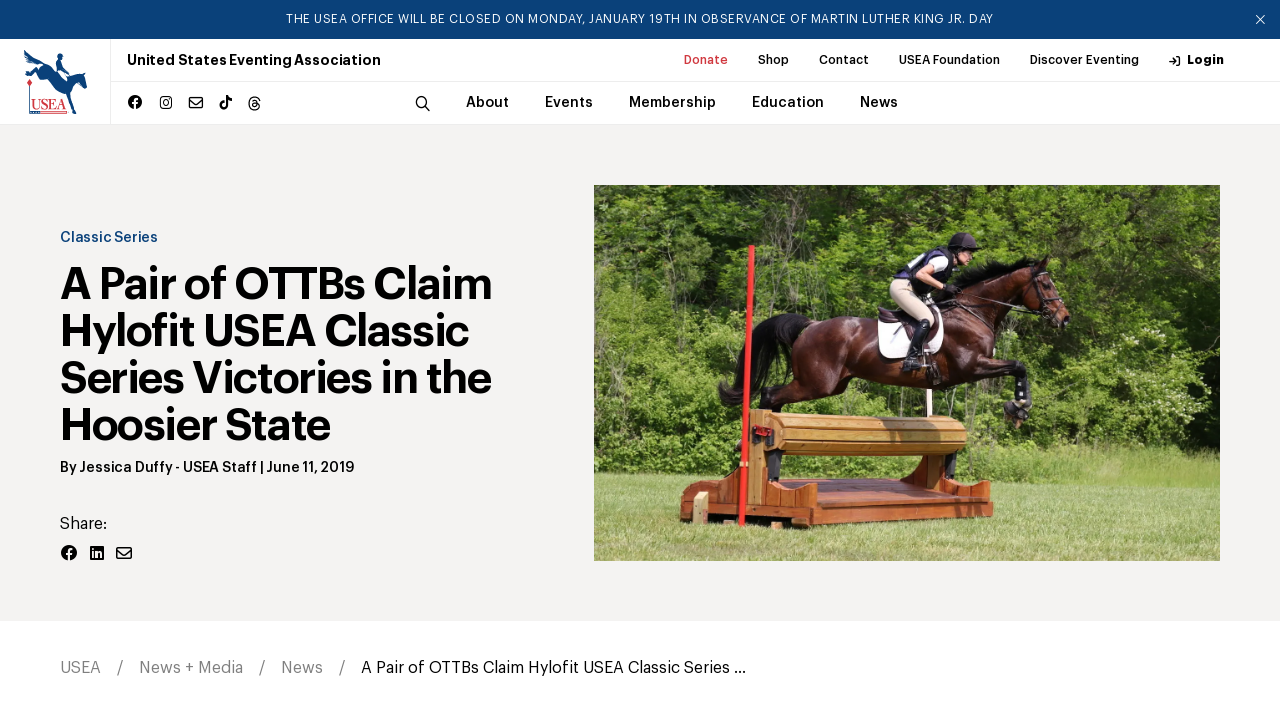

--- FILE ---
content_type: text/html; charset=utf-8
request_url: https://useventing.com/news-media/news/hylofit-usea-classic-series-visits-the-hoosier-state
body_size: 20467
content:
<!DOCTYPE html><html lang="en"><head><meta charSet="utf-8"/><meta name="viewport" content="width=device-width, initial-scale=1"/><link rel="stylesheet" href="/_next/static/css/ebd5e41f6d76f5c1.css" data-precedence="next"/><link rel="stylesheet" href="/_next/static/css/b48a2d331a296f22.css" data-precedence="next"/><link rel="stylesheet" href="/_next/static/css/706e79a094b4a8e8.css" data-precedence="next"/><link rel="stylesheet" href="/_next/static/css/d3ef6aa3967d48ff.css" data-precedence="next"/><link rel="stylesheet" href="/_next/static/css/ef46db3751d8e999.css" data-precedence="next"/><link rel="stylesheet" href="/_next/static/css/e8bb11b132c3e584.css" data-precedence="next"/><link rel="preload" as="script" fetchPriority="low" href="/_next/static/chunks/webpack-e28f689a8690f549.js"/><script src="/_next/static/chunks/4bd1b696-8f76f2c22edad8dd.js" async="" type="a67a53b561d49944353fe44a-text/javascript"></script><script src="/_next/static/chunks/1517-27c7e0f3423fa790.js" async="" type="a67a53b561d49944353fe44a-text/javascript"></script><script src="/_next/static/chunks/main-app-b02505373296a1c6.js" async="" type="a67a53b561d49944353fe44a-text/javascript"></script><script src="/_next/static/chunks/8173-2414eb919eb74dd5.js" async="" type="a67a53b561d49944353fe44a-text/javascript"></script><script src="/_next/static/chunks/7970-19d01645ad8abb7d.js" async="" type="a67a53b561d49944353fe44a-text/javascript"></script><script src="/_next/static/chunks/3471-b7c93bc8cfef5f3d.js" async="" type="a67a53b561d49944353fe44a-text/javascript"></script><script src="/_next/static/chunks/3525-c37477ea18068517.js" async="" type="a67a53b561d49944353fe44a-text/javascript"></script><script src="/_next/static/chunks/9875-28767a6d1d36346c.js" async="" type="a67a53b561d49944353fe44a-text/javascript"></script><script src="/_next/static/chunks/app/news-media/news/%5Bitem%5D/page-6f8b004d0993c230.js" async="" type="a67a53b561d49944353fe44a-text/javascript"></script><link rel="preload" href="https://www.googletagmanager.com/gtag/js?id=UA-572271-1" as="script"/><title>USEA | A Pair of OTTBs Claim Hylofit USEA Classic Series Victories in…</title><meta name="description" content="A Pair of OTTBs Claim Hylofit USEA Classic Series Victories in the Hoosier State"/><meta name="author" content="Jessica Duffy"/><meta name="keywords" content="IEA"/><meta name="X-UA-Compatible" content="IE=9, IE=edge"/><meta property="og:title" content="A Pair of OTTBs Claim Hylofit USEA Classic Series Victories in the…"/><meta property="og:description" content="A Pair of OTTBs Claim Hylofit USEA Classic Series Victories in the Hoosier State"/><meta property="og:image" content="https://useventingstorage.blob.core.windows.net/assets/images/_AUTOxAUTO_largeHorizontal_center-center_none/43537/6-IEA19Erin_Trick_XC2.jpg"/><meta property="og:type" content="article"/><meta property="article:published_time" content="2019-06-11T05:00:00-04:00"/><meta property="article:author" content="Jessica Duffy"/><meta name="twitter:card" content="summary_large_image"/><meta name="twitter:title" content="A Pair of OTTBs Claim Hylofit USEA Classic Series Victories in the…"/><meta name="twitter:description" content="A Pair of OTTBs Claim Hylofit USEA Classic Series Victories in the Hoosier State"/><meta name="twitter:image" content="https://useventingstorage.blob.core.windows.net/assets/images/_AUTOxAUTO_largeHorizontal_center-center_none/43537/6-IEA19Erin_Trick_XC2.jpg"/><link rel="icon" href="/favicon.ico" type="image/x-icon" sizes="16x16"/><link rel="icon" href="/assets/img/favicon.ico"/><link rel="apple-touch-icon" href="/assets/img/apple-touch-icon.png"/><link rel="apple-touch-icon" href="/assets/img/apple-touch-icon-57x57.png" sizes="57x57"/><link rel="apple-touch-icon" href="/assets/img/apple-touch-icon-72x72.png" sizes="72x72"/><link rel="apple-touch-icon" href="/assets/img/apple-touch-icon-76x76.png" sizes="76x76"/><link rel="apple-touch-icon" href="/assets/img/apple-touch-icon-114x114.png" sizes="114x114"/><link rel="apple-touch-icon" href="/assets/img/apple-touch-icon-120x120.png" sizes="120x120"/><link rel="apple-touch-icon" href="/assets/img/apple-touch-icon-144x144.png" sizes="144x144"/><link rel="apple-touch-icon" href="/assets/img/apple-touch-icon-152x152.png" sizes="152x152"/><link rel="apple-touch-icon" href="/assets/img/apple-touch-icon-180x180.png" sizes="180x180"/><script src="/_next/static/chunks/polyfills-42372ed130431b0a.js" noModule="" type="a67a53b561d49944353fe44a-text/javascript"></script></head><body><div><div class="header "><div class="announcement-container"></div><div class="header__inner"><a class="header__logo" href="/"><img alt="USEA logo" loading="lazy" width="150" height="50" decoding="async" data-nimg="1" class="img-fluid" style="color:transparent" src="/assets/img/main-logo-original.svg"/></a><div class="header__menu"><div class="header__menu--secondary"><h1 class="header__menu__title">United States Eventing Association</h1><ul><li><a class="header__menu__link highlighted-link" target="_blank" rel="noopener noreferrer" href="https://useafoundation.org/donate">Donate</a></li><li><a class="header__menu__link" target="_blank" rel="noopener noreferrer" href="https://shopusea.com/">Shop</a></li><li><a class="header__menu__link" href="/about/about-us/directory">Contact</a></li><li><a class="header__menu__link" target="_blank" rel="noopener noreferrer" href="https://useafoundation.org">USEA Foundation</a></li><li><a class="header__menu__link" target="_blank" rel="noopener noreferrer" href="https://www.discovereventing.com/">Discover Eventing</a></li><li><a class="header__menu__link header__menu__link--user" href="https://useventing.link/horseconnect">Login</a></li></ul></div><div class="header__menu--primary"><div class="header__menu__socials social-block"><ul><li><a href="https://www.facebook.com/USEventing" class="icon icon--facebook" target="_blank" rel="noopener noreferrer"></a></li><li><a href="https://www.instagram.com/useventing/" class="icon icon--instagram" target="_blank" rel="noopener noreferrer"></a></li><li><a href="/cdn-cgi/l/email-protection#3c55525a537c494f594a59524855525b125f5351034f495e56595f48011a5d514c075d514c075e53584501" class="icon icon--mail" target="_blank" rel="noopener noreferrer"></a></li><li><a href="https://www.tiktok.com/@useventing" class="icon icon--tiktok" target="_blank" rel="noopener noreferrer"></a></li><li><a href="https://www.threads.net/@useventing" class="icon icon--threads" target="_blank" rel="noopener noreferrer"><svg xmlns="http://www.w3.org/2000/svg" viewBox="0 0 448 512"><path d="M331.5 235.7c2.2 .9 4.2 1.9 6.3 2.8c29.2 14.1 50.6 35.2 61.8 61.4c15.7 36.5 17.2 95.8-30.3 143.2c-36.2 36.2-80.3 52.5-142.6 53h-.3c-70.2-.5-124.1-24.1-160.4-70.2c-32.3-41-48.9-98.1-49.5-169.6V256v-.2C17 184.3 33.6 127.2 65.9 86.2C102.2 40.1 156.2 16.5 226.4 16h.3c70.3 .5 124.9 24 162.3 69.9c18.4 22.7 32 50 40.6 81.7l-40.4 10.8c-7.1-25.8-17.8-47.8-32.2-65.4c-29.2-35.8-73-54.2-130.5-54.6c-57 .5-100.1 18.8-128.2 54.4C72.1 146.1 58.5 194.3 58 256c.5 61.7 14.1 109.9 40.3 143.3c28 35.6 71.2 53.9 128.2 54.4c51.4-.4 85.4-12.6 113.7-40.9c32.3-32.2 31.7-71.8 21.4-95.9c-6.1-14.2-17.1-26-31.9-34.9c-3.7 26.9-11.8 48.3-24.7 64.8c-17.1 21.8-41.4 33.6-72.7 35.3c-23.6 1.3-46.3-4.4-63.9-16c-20.8-13.8-33-34.8-34.3-59.3c-2.5-48.3 35.7-83 95.2-86.4c21.1-1.2 40.9-.3 59.2 2.8c-2.4-14.8-7.3-26.6-14.6-35.2c-10-11.7-25.6-17.7-46.2-17.8H227c-16.6 0-39 4.6-53.3 26.3l-34.4-23.6c19.2-29.1 50.3-45.1 87.8-45.1h.8c62.6 .4 99.9 39.5 103.7 107.7l-.2 .2zm-156 68.8c1.3 25.1 28.4 36.8 54.6 35.3c25.6-1.4 54.6-11.4 59.5-73.2c-13.2-2.9-27.8-4.4-43.4-4.4c-4.8 0-9.6 .1-14.4 .4c-42.9 2.4-57.2 23.2-56.2 41.8l-.1 .1z"></path></svg></a></li></ul></div><nav class="header__menu__navigation"><div class="header__menu__navigation--wrap"><div class="header__menu__navigation--inner"><button class="header__search icon icon--search"></button><div class="search-bar header__search-bar"><div class="search-bar--wrap"><form name="search" action="/search" method="GET"><input type="search" placeholder="Search..." class="search-bar__input" required="" name="q"/><button type="submit" class="search-bar__button icon icon--search"></button></form></div></div><ul><li class="header__menu__navigation__item has-sub "><a class="header__menu__link" href="/about"><span class="header__menu__link__title">About</span></a></li><li class="header__menu__navigation__item has-sub "><a class="header__menu__link" href="/events-competitions"><span class="header__menu__link__title">Events</span></a></li><li class="header__menu__navigation__item has-sub "><a class="header__menu__link" href="/membership"><span class="header__menu__link__title">Membership</span></a></li><li class="header__menu__navigation__item has-sub "><a class="header__menu__link" href="/safety-education"><span class="header__menu__link__title">Education</span></a></li><li class="header__menu__navigation__item has-sub "><a class="header__menu__link" href="/news-media"><span class="header__menu__link__title">News</span></a></li></ul><div class="header__menu__navigation--subitems"><div class="header__menu__navigation--sub"><div class="header__menu__navigation--sub--inner"><h5 class="p1">About</h5><ul><li><a class="header__menu__link" href="/about/about-us">About Us</a></li><li><a class="header__menu__link" href="/about/board-of-governors">Board of Governors</a></li><li><a class="header__menu__link" href="/about/usea-governance">Governance</a></li><li><a class="header__menu__link" target="_blank" rel="noopener noreferrer" href="http://www.discovereventing.com/">Discover Eventing</a></li><li><a class="header__menu__link" href="/about/areas">Areas</a></li><li><a class="header__menu__link" href="/about/affiliates">Affiliates</a></li><li><a class="header__menu__link" href="/about/hall-of-fame">Hall of Fame</a></li><li><a class="header__menu__link" target="_blank" rel="noopener noreferrer" href="http://www.useventing.com/safety-education/forms-documents/usea-committee-and-task-force-list">Committees List</a></li><li><a class="header__menu__link" href="/about/sponsor">Sponsor</a></li></ul></div></div><div class="header__menu__navigation--sub"><div class="header__menu__navigation--sub--inner"><h5 class="p1">Events</h5><ul><li><a class="header__menu__link" href="/events-competitions/calendar">Calendar</a></li><li><a class="header__menu__link" href="/events-competitions/resources">Resources</a></li><li><a class="header__menu__link" href="/events-competitions/resources/rules">Rules</a></li><li><a class="header__menu__link" href="/events-competitions/competitions">Series + Championships</a></li><li><a class="header__menu__link" href="/events-competitions/competitions/aec">AEC</a></li><li><a class="header__menu__link" href="/events-competitions/competitions/advanced-final">Advanced Final</a></li><li><a class="header__menu__link" href="/events-competitions/competitions/young-event-horse">Young Event Horse</a></li><li><a class="header__menu__link" href="/events-competitions/competitions/usea-classic-series">Classic Series</a></li><li><a class="header__menu__link" href="/events-competitions/competitions/intercollegiate-eventing-program">Intercollegiate</a></li><li><a class="header__menu__link" href="/events-competitions/competitions/interscholastic-eventing-league">Interscholastic</a></li><li><a class="header__menu__link" href="/events-competitions/awards">Awards</a></li><li><a class="header__menu__link" target="_blank" rel="noopener noreferrer" href="/events-competitions/competitions/area-championships">Area Championships</a></li><li><a class="header__menu__link" href="/events-competitions/volunteers">Volunteers</a></li><li><a class="header__menu__link" href="/events-competitions/organizers">Organizers</a></li></ul></div></div><div class="header__menu__navigation--sub"><div class="header__menu__navigation--sub--inner"><h5 class="p1">Membership</h5><ul><li><a class="header__menu__link" href="/membership/convention">Convention</a></li><li><a class="header__menu__link" href="/membership/professionals">Professionals</a></li><li><a class="header__menu__link" href="/membership/grooms">Grooms</a></li><li><a class="header__menu__link" href="/membership/adult-riders">Adult Riders</a></li><li><a class="header__menu__link" href="/membership/young-riders">Young Riders</a></li><li><a class="header__menu__link" href="/membership/emerging-athletes-u21">Emerging Athletes U21</a></li><li><a class="header__menu__link" href="/membership/member-rewards">Member Rewards</a></li><li><a class="header__menu__link" target="_blank" rel="noopener noreferrer" href="https://useventing.com/events-competitions/forms-documents/usea-member-information">New Member Info</a></li><li><a class="header__menu__link" href="/membership/usef-membership-requirements">USEF Membership Requirements</a></li></ul></div></div><div class="header__menu__navigation--sub"><div class="header__menu__navigation--sub--inner"><h5 class="p1">Education</h5><ul><li><a class="header__menu__link" href="/safety-education/eventing-coaches-program">Eventing Coaches Program (ECP)</a></li><li><a class="header__menu__link" href="/safety-education/educational-activities">Educational Activities</a></li><li><a class="header__menu__link" href="/safety-education/officials">Officials</a></li><li><a class="header__menu__link" href="/safety-education/safety">Safety</a></li></ul></div></div><div class="header__menu__navigation--sub"><div class="header__menu__navigation--sub--inner"><h5 class="p1">News</h5><ul><li><a class="header__menu__link" href="/news-media/news">News</a></li><li><a class="header__menu__link" href="/news-media/photos">Photos</a></li><li><a class="header__menu__link" href="/news-media/eventing-tv">U.S. Eventing TV</a></li><li><a class="header__menu__link" href="/news-media/podcasts">Podcasts</a></li><li><a class="header__menu__link" href="/news-media/advertise">Advertise</a></li></ul></div></div></div></div></div></nav></div><div class="header__overlay"><div class="header__overlay--wrap"><div class="search-bar"><form name="search-mobile" action="/search" method="GET"><div class="search-bar--wrap"><button type="submit" class="search-bar__button icon icon--search"></button><input type="search" placeholder="Search" class="search-bar__input" required="" name="q"/></div></form></div><nav class="header__overlay__primary"><ul><li><div class="header__overlay__primary__item has-sub ">About</div><div aria-hidden="true" class="rah-static rah-static--height-zero " style="height:0;overflow:hidden"><div><ul class="header__overlay__primary--sub"><li><a class="header__overlay__primary--sub__item" href="/about/about-us">About Us</a></li><li><a class="header__overlay__primary--sub__item" href="/about/board-of-governors">Board of Governors</a></li><li><a class="header__overlay__primary--sub__item" href="/about/usea-governance">Governance</a></li><li><a class="header__overlay__primary--sub__item" target="_blank" rel="noopener noreferrer" href="http://www.discovereventing.com/">Discover Eventing</a></li><li><a class="header__overlay__primary--sub__item" href="/about/areas">Areas</a></li><li><a class="header__overlay__primary--sub__item" href="/about/affiliates">Affiliates</a></li><li><a class="header__overlay__primary--sub__item" href="/about/hall-of-fame">Hall of Fame</a></li><li><a class="header__overlay__primary--sub__item" target="_blank" rel="noopener noreferrer" href="http://www.useventing.com/safety-education/forms-documents/usea-committee-and-task-force-list">Committees List</a></li><li><a class="header__overlay__primary--sub__item" href="/about/sponsor">Sponsor</a></li></ul></div></div></li><li><div class="header__overlay__primary__item has-sub ">Events</div><div aria-hidden="true" class="rah-static rah-static--height-zero " style="height:0;overflow:hidden"><div><ul class="header__overlay__primary--sub"><li><a class="header__overlay__primary--sub__item" href="/events-competitions/calendar">Calendar</a></li><li><a class="header__overlay__primary--sub__item" href="/events-competitions/resources">Resources</a></li><li><a class="header__overlay__primary--sub__item" href="/events-competitions/resources/rules">Rules</a></li><li><a class="header__overlay__primary--sub__item" href="/events-competitions/competitions">Series + Championships</a></li><li><a class="header__overlay__primary--sub__item" href="/events-competitions/competitions/aec">AEC</a></li><li><a class="header__overlay__primary--sub__item" href="/events-competitions/competitions/advanced-final">Advanced Final</a></li><li><a class="header__overlay__primary--sub__item" href="/events-competitions/competitions/young-event-horse">Young Event Horse</a></li><li><a class="header__overlay__primary--sub__item" href="/events-competitions/competitions/usea-classic-series">Classic Series</a></li><li><a class="header__overlay__primary--sub__item" href="/events-competitions/competitions/intercollegiate-eventing-program">Intercollegiate</a></li><li><a class="header__overlay__primary--sub__item" href="/events-competitions/competitions/interscholastic-eventing-league">Interscholastic</a></li><li><a class="header__overlay__primary--sub__item" href="/events-competitions/awards">Awards</a></li><li><a class="header__overlay__primary--sub__item" target="_blank" rel="noopener noreferrer" href="/events-competitions/competitions/area-championships">Area Championships</a></li><li><a class="header__overlay__primary--sub__item" href="/events-competitions/volunteers">Volunteers</a></li><li><a class="header__overlay__primary--sub__item" href="/events-competitions/organizers">Organizers</a></li></ul></div></div></li><li><div class="header__overlay__primary__item has-sub ">Membership</div><div aria-hidden="true" class="rah-static rah-static--height-zero " style="height:0;overflow:hidden"><div><ul class="header__overlay__primary--sub"><li><a class="header__overlay__primary--sub__item" href="/membership/convention">Convention</a></li><li><a class="header__overlay__primary--sub__item" href="/membership/professionals">Professionals</a></li><li><a class="header__overlay__primary--sub__item" href="/membership/grooms">Grooms</a></li><li><a class="header__overlay__primary--sub__item" href="/membership/adult-riders">Adult Riders</a></li><li><a class="header__overlay__primary--sub__item" href="/membership/young-riders">Young Riders</a></li><li><a class="header__overlay__primary--sub__item" href="/membership/emerging-athletes-u21">Emerging Athletes U21</a></li><li><a class="header__overlay__primary--sub__item" href="/membership/member-rewards">Member Rewards</a></li><li><a class="header__overlay__primary--sub__item" target="_blank" rel="noopener noreferrer" href="https://useventing.com/events-competitions/forms-documents/usea-member-information">New Member Info</a></li><li><a class="header__overlay__primary--sub__item" href="/membership/usef-membership-requirements">USEF Membership Requirements</a></li></ul></div></div></li><li><div class="header__overlay__primary__item has-sub ">Education</div><div aria-hidden="true" class="rah-static rah-static--height-zero " style="height:0;overflow:hidden"><div><ul class="header__overlay__primary--sub"><li><a class="header__overlay__primary--sub__item" href="/safety-education/eventing-coaches-program">Eventing Coaches Program (ECP)</a></li><li><a class="header__overlay__primary--sub__item" href="/safety-education/educational-activities">Educational Activities</a></li><li><a class="header__overlay__primary--sub__item" href="/safety-education/officials">Officials</a></li><li><a class="header__overlay__primary--sub__item" href="/safety-education/safety">Safety</a></li></ul></div></div></li><li><div class="header__overlay__primary__item has-sub ">News</div><div aria-hidden="true" class="rah-static rah-static--height-zero " style="height:0;overflow:hidden"><div><ul class="header__overlay__primary--sub"><li><a class="header__overlay__primary--sub__item" href="/news-media/news">News</a></li><li><a class="header__overlay__primary--sub__item" href="/news-media/photos">Photos</a></li><li><a class="header__overlay__primary--sub__item" href="/news-media/eventing-tv">U.S. Eventing TV</a></li><li><a class="header__overlay__primary--sub__item" href="/news-media/podcasts">Podcasts</a></li><li><a class="header__overlay__primary--sub__item" href="/news-media/advertise">Advertise</a></li></ul></div></div></li></ul></nav><div class="header__overlay__secondary"><ul><li><a class="header__overlay__secondary__item highlighted-link" target="_blank" rel="noopener noreferrer" href="https://useafoundation.org/donate">Donate</a></li><li><a class="header__overlay__secondary__item" target="_blank" rel="noopener noreferrer" href="https://shopusea.com/">Shop</a></li><li><a class="header__overlay__secondary__item" href="/about/about-us/directory">Contact</a></li><li><a class="header__overlay__secondary__item" target="_blank" rel="noopener noreferrer" href="https://useafoundation.org">USEA Foundation</a></li><li><a class="header__overlay__secondary__item" target="_blank" rel="noopener noreferrer" href="https://www.discovereventing.com/">Discover Eventing</a></li><li><a class="header__overlay__secondary__item" href="https://useventing.link/horseconnect">Login</a></li></ul><ul><li><a class="header__overlay__secondary__item" href="/about/about-us/frequently-asked-questions">FAQs</a></li><li><a class="header__overlay__secondary__item" href="/events-competitions/resources/forms-documents">Resources</a></li><li><a class="header__overlay__secondary__item" href="/news-media/news">Announcements</a></li><li><a class="header__overlay__secondary__item" href="/about/about-us/directory">Contact</a></li></ul></div></div></div></div><div class="header__burger"><img alt="Menu" loading="lazy" width="24" height="24" decoding="async" data-nimg="1" style="color:transparent" src="/assets/img/burger-icon.svg"/></div></div></div><main><div class="news entry-item page-id-43539"><section class="collection__intro"><div class="wrapper"><div class="collection__intro__inner"><div class="collection__intro__content"><div class="collection__intro__content__inner"><a class="category-label h6" href="/category/classic-series">Classic Series</a><h2 class="collection__intro__title h2">A Pair of OTTBs Claim Hylofit USEA Classic Series Victories in the Hoosier State</h2><div class="collection__list__item__meta"><span class="collection__list__item__meta--author h6">By<!-- --> <span><a href="/news-media/news/author/Jessica%20Duffy">Jessica Duffy</a> - USEA Staff</span> | </span><span class="collection__list__item__meta--date h6">June 11, 2019</span></div></div><div class="share-block"><h6 class="p1">Share:</h6><div class="share-block__btns"><a href="https://www.facebook.com/sharer/sharer.php?u=https://localhost:8080/news-media/news/hylofit-usea-classic-series-visits-the-hoosier-state" class="share-block__button icon icon--facebook"></a><a href="https://www.linkedin.com/sharing/share-offsite/?url=https://localhost:8080/news-media/news/hylofit-usea-classic-series-visits-the-hoosier-state" class="share-block__button icon icon--linked"></a><a href="/cdn-cgi/l/email-protection#[base64]" class="share-block__button icon icon--mail" target="_blank"></a></div></div></div><div class="collection__intro__thumb"><figure class="collection__intro__thumb__img"><img alt="" loading="lazy" width="1500" height="900" decoding="async" data-nimg="1" style="color:transparent" srcSet="/_next/image?url=https%3A%2F%2Fuseventingstorage.blob.core.windows.net%2Fassets%2Fimages%2F_AUTOxAUTO_largeHorizontal_center-center_none%2F43537%2F6-IEA19Erin_Trick_XC2.jpg&amp;w=1920&amp;q=75 1x, /_next/image?url=https%3A%2F%2Fuseventingstorage.blob.core.windows.net%2Fassets%2Fimages%2F_AUTOxAUTO_largeHorizontal_center-center_none%2F43537%2F6-IEA19Erin_Trick_XC2.jpg&amp;w=3840&amp;q=75 2x" src="/_next/image?url=https%3A%2F%2Fuseventingstorage.blob.core.windows.net%2Fassets%2Fimages%2F_AUTOxAUTO_largeHorizontal_center-center_none%2F43537%2F6-IEA19Erin_Trick_XC2.jpg&amp;w=3840&amp;q=75"/></figure></div></div></div></section><div class="breadcrumb"><div class="wrapper"><ul class="breadcrumb__list"><li><a href="/">USEA</a></li><li><a href="/news-media">News + Media</a></li><li><a href="/news-media/news">News</a></li><li><a href="/news-media/news/hylofit-usea-classic-series-visits-the-hoosier-state">A Pair of OTTBs Claim Hylofit USEA Classic Series ...</a></li></ul></div></div><section class="collection__article"><div class="wrapper"><div class="collection__article__inner"><div><p>The Indiana Eventing Association (IEA) Horse Trials hosted the second Hylofit USEA Classic Series Event of the 2019 season over the first weekend in June at the Hoosier Horse Park in Edinburgh, Indiana. The Training and Novice Three-Day divisions were the highlight of the weekend with Illinois natives Erin Walsh and Caroline Charette taking home top honors on their off-the-track Thoroughbreds.</p>
<p>Walsh and her own Notice the Trick (Phone Trick x Little Notice), a 13-year-old off-the-track Thoroughbred gelding, led the Training Three-Day division from start to finish, scoring a 28.2 in dressage, adding 2.4 time faults on phase D of cross-country, and picking up a single rail and two seconds of time in stadium to finish the weekend on a score of 35.4.</p>
<p>Walsh rode as a teenager but hung up her stirrup leathers to attend college and didn’t ride for many years. About 15 years ago, Walsh picked up the reins once more and within a year owned her own horse and was competing actively. “I moved to a barn that had eventers and I kept thinking that they looked like they were having so much fun in their training that I might be missing something,” Walsh recalled. She attended the Maui Jim Horse Trials as a spectator and knew she had to give it a go. </p>
<figure style="text-align: center;"><img src="https://useventingstorage.blob.core.windows.net/assets/images/9-IEA19Erin_Trick_Stadium.JPG" data-image="43538"><figcaption>Erin Walsh and Notice the Trick. Xpress Foto Photo courtesy of Erin Walsh.</figcaption></figure>
<p>Notice the Trick is a retired racehorse who was nominated to run in the Breeder’s Cup. Acquired from Lili Bennett as an 8-year-old, Walsh and “Trick” have been together for five years. “He is a good mover, a super solid citizen cross-country, and tries his hardest to keep the rails up,” Walsh commented. “Not only does he try so very hard for me, but he is also the kindest, most well-mannered horse on the ground. I look forward to having him on my property when he retires. He'll be like another larger dog.”</p>
<p>Having competed in a long format three-day event once before, Walsh said she looked forward to the challenge of riding in the Training Three-Day. “I love the partnership that is required to do the long format,” she said. “You need to know your horse, and you get to enjoy new experiences with them and have a lot of together time. There is also the camaraderie of being part of something special and spending so much time with your horse – getting them ready, nursing them after working hard, and attending to all their needs. I like taking care of him – especially when I’m asking so much of him.”</p>
<p>“Cross-country is always special, but this time more so because you are asking for so much more after all that they have been through leading up to it,” Walsh continued. “I loved going out there and seeing what he was going to give me on course. Trick has so much heart – I was just amazed at how much more he continued to give right through the finish flags.”</p>
<figure style="text-align: center;"><img src="https://useventingstorage.blob.core.windows.net/assets/images/Caroline_Charette_2.jpeg" data-image="43562"><figcaption>Caroline Charette and Moondance. Xpress Foto Photo courtesy of Caroline Charette.</figcaption></figure>
<p>Charette and Moondance (Malibu Moon x Catinca), her own 10-year-old off-the-track Thoroughbred, were third after dressage in the Novice Three-Day on a score of 32.9 and jumped double clear on endurance day and in show jumping to move up and take home the win on their dressage score.</p>
<p>A Canada native, Charette was introduced to the equestrian world through the Canadian Pony Club. Charette’s parents bought her an off-the-track Thoroughbred while she was in high school under the agreement that he would be sold by the time she left for college. “When most potential buyers showed interest in him as an event prospect, I decided to try a summer of competing in local horse trials,” she recalled. “I have been hooked ever since!”</p>
<p>All through college and during her corporate job after school, Charette couldn’t get eventing out of her mind. “Through it all, I always continued to ride as much as I could but life and trying to be an adult often got in the way,” she said. “I owned and evented two more off-the-track Thoroughbreds (I’ve always favored Thoroughbreds – I love their work ethic and athleticism) since that first one, continuing to juggle riding with work and later motherhood. At the time of my move to the U.S. three years ago, I was juggling being a new mom with a busy corporate career in the city with horses and riding/eventing.”</p>
<p>Charette began training with Jennifer Rousseau and that’s where she met Moondance, an off-the-track Thoroughbred who had been purchased as a resale project but turned out to have behavioral issues on the ground that would make him difficult to resell. He was given some downtime to be a horse and, in the fall of 2017, Charette asked Rousseau if she could try working with “Van.” “I won’t lie, Van did try to bite and kick me when I first started working with him, but with consistency, he just kept getting better and better and more trusting,” Charette explained.</p>
<p>“There was just something about him – he is so athletic and elastic and has the most amazing rocking horse canter,” she continued. “He also has an incredible work ethic and he and I were just a good fit. He has pushed me to refine my riding skills and become very aware of my symmetry when I ride because he is so sensitive. He doesn’t forgive mistakes very easily but at the same time, he always tries really hard for me. He keeps me humble and reminds me to enjoy the journey and that being patient is a virtue with horses. But despite these challenges, there has always been something about him. Last weekend, all the pieces came together and it was just a really good weekend.”</p>
<figure style="text-align: center;"><img src="https://useventingstorage.blob.core.windows.net/assets/images/Caroline_Charette_3.jpeg" data-image="43563"><figcaption>Caroline Charette and Moondance. Xpress Foto Photo courtesy of Caroline Charette.</figcaption></figure>
<p>Having competed in the Novice Three-Day two years ago on a previous horse, Charette knew the positive effect that endurance day can have on a horse’s cross-country performance and hoped that it would do the same for Van. “My trainer and I did hesitate to enter Van in the Novice Three-Day at first because one of the biggest issues holding me back from a Training upgrade with him was his rideability galloping on cross-country,” Charette admitted. “He can get very fast and run through the bridle. However, we also felt that phase A-C prior to cross-country could be a good way for him to get his initial tension out and prepare him well for cross-country. The latter proved to be true. I had so much fun on steeplechase, never felt out of control, and Van was the most rideable he’s ever been on cross-country, putting in a beautiful, very bold round. I am now feeling confident about an upgrade to Training level.”</p>
<p>“IEA and all the officials and the wonderful volunteers really do a great job of taking the Classic Series Three-Day divisions really seriously and making them feel like the real deal. The multiple rider meetings and learning opportunities (course walks, roads and tracks group hacks, steeplechase lesson, the jogs, and the final awards ceremony) really bring everyone together and keeps the weekend feeling really exciting and special for all the three-day competitors and their support crews," continued Charette.</p>
<p>“If you are qualified and your horse is fit enough - just go and do one! If you are qualified and your horse isn’t fit enough, get him fit enough and go and do one! If you are not qualified, get qualified and go and do one!” Charette said. “Especially if you are thinking about an upgrade – do a Classic Series Three-Day first as preparation. If it is your first experience competing in a long format three-day and you haven’t groomed for anyone for one prior, make sure you attend all the meetings and take advantage of all the learning opportunities available to you throughout the weekend (steeplechase lesson, course walks, etc. – they are invaluable). Your weekend will be a little busier than a regular horse trial, but well worth it!”</p>
<p>“Go for it,” Walsh agreed. “It’s a commitment for sure – you need to put in the time in advance so that your horse is fit and healthy. I have an agreement with Trick, I’ll do whatever it takes to give him all the tools he needs to do his job – and that includes health and training – and in return, he needs to perform and do his very best for me. The long format deepens the bond you have with your horse, gives you a greater sense of confidence in your abilities and allows you to push the envelope in a safe environment. And, it’s just plain FUN!”</p>
<h3><strong>About the Hylofit USEA Classic Series</strong></h3>
<p>The <a href="https://www.hylofit.com/" target="_blank">Hylofit</a> USEA Classic Series keeps the spirit of the classic long ­format three­-day events alive for Beginner Novice through the Preliminary levels. Competitors can experience the rush of endurance day, including roads and tracks, steeplechase, the vet box, and cross­-country, as well as participate in formal veterinary inspections and educational activities with experts on the ins and outs of competing in a long ­format three-­day event. Riders who compete in a Hylofit USEA Classic Series event during the year will have the chance to win a variety of prizes at the events from USEA sponsors. <a href="https://useventing.com/events-competitions/competitions/usea-classic-series" target="_blank"><strong>Click here</strong></a> to learn more about the Hylofit USEA Classic Series.</p>
<p>The USEA would like to thank <strong><u><a href="https://www.hylofit.com/" target="_blank">Hylofit</a></u></strong>, <a href="http://flairstrips.com/"><strong>FLAIR</strong></a>, <strong><a href="https://fitsriding.com/" target="_blank">FITS</a>,</strong> <strong><u><a href="https://www.smartpakequine.com/" target="_blank">SmartPak Equine</a></u></strong>, <a href="http://www.stackhousesaddles.com/" target="_blank"><strong>Stackhouse & Ellis Saddles</strong></a>, and <a href="https://equine-ins.com/"><strong>Parker Equine Insurance </strong></a>for sponsoring the Hylofit USEA Classic Series.</p>
<h3><strong>About Hylofit</strong></h3>
<p>Now available to purchase, the <a href="https://www.hylofit.com/" target="_blank">Hylofit system</a> hit the marketplace in 2018. The Hylofit system is the only equine wearable to offer in-ride feedback for horse and rider. Hylofit’s state-of-the-art product is designed to maximize communication between horse and rider, improve training results, and promote the overall health and well-being of the horse. Hylofit unique features include real-time feedback, post-ride insights, rider insights, overall well-being of the horse and rider, zone training, sharing features, video features, weather impact features, and more. The Hylofit system that tracks both horse and rider’s heart rate is comprised of four hardware components, an app for iOS or Android, and an optional app for the iWatch.</p>
<p>Hylofit is generously providing a 10 percent discount for Hylofit products to all USEA Classic Series competitors! Hylofit will also provide 11 Hylofit systems to the high scorers of each USEA Classic Series event at the 2019 USEA Annual Meeting & Convention.</p></div><div class="tags-block"><ul><li class="tags-block__item"><a class="tags-block__item__link" href="/news-media/news/tag/IEA">IEA</a></li></ul></div></div></div></section><section class="collection__related"><div class="wrapper"><h2 class="collection__related__title">Related Articles</h2><div class="collection__list"><div class="collection__list__item"><div class="news__main__thumb collection__list__item__thumb"><a class="img-link" href="/news-media/news/the-2026-usea-yeh-symposium-morning-session-highlight"><img alt="The 2026 USEA YEH Symposium Morning Session Highlight" loading="lazy" width="3936" height="2624" decoding="async" data-nimg="1" style="color:transparent" srcSet="/_next/image?url=https%3A%2F%2Fuseventingstorage.blob.core.windows.net%2Fassets%2Fimages%2FMLD_4932.jpg&amp;w=3840&amp;q=75 1x" src="/_next/image?url=https%3A%2F%2Fuseventingstorage.blob.core.windows.net%2Fassets%2Fimages%2FMLD_4932.jpg&amp;w=3840&amp;q=75"/></a></div><div class="collection__list__item__content"><a class="collection__list__item__cat category-label h6" href="#">Competitions</a><h3 class="collection__list__item__title h4"><a href="/news-media/news/the-2026-usea-yeh-symposium-morning-session-highlight">The 2026 USEA YEH Symposium Morning Session Highlight</a></h3><div class="collection__list__item__descr"><p>The United States Eventing Association (USEA) is proud to host the 2026 Young Event Horse (YEH) Symposium in Ocala, Florida. The event will be an in-depth day of education, demonstrations, and discussion focused on developing the next generation of top event horses. <br></p></div><span class="collection__list__item__meta--date h6">January 14, 2026</span></div></div><div class="collection__list__item"><div class="news__main__thumb collection__list__item__thumb"><a class="img-link" href="/news-media/news/the-2026-usea-intercollegiate-team-challenge-season-is-here"><img alt="The 2026 USEA Intercollegiate Team Challenge Season is Here" loading="lazy" width="2600" height="1733" decoding="async" data-nimg="1" style="color:transparent" srcSet="/_next/image?url=https%3A%2F%2Fuseventingstorage.blob.core.windows.net%2Fassets%2Fimages%2FPhoto-by-Annan-Hepner-Transylvania-University.jpg&amp;w=3840&amp;q=75 1x" src="/_next/image?url=https%3A%2F%2Fuseventingstorage.blob.core.windows.net%2Fassets%2Fimages%2FPhoto-by-Annan-Hepner-Transylvania-University.jpg&amp;w=3840&amp;q=75"/></a></div><div class="collection__list__item__content"><a class="collection__list__item__cat category-label h6" href="#">Competitions</a><h3 class="collection__list__item__title h4"><a href="/news-media/news/the-2026-usea-intercollegiate-team-challenge-season-is-here">The 2026 USEA Intercollegiate Team Challenge Season is Here</a></h3><div class="collection__list__item__descr"><p>Collegiate eventers can officially start gearing up for the 2026 USEA Intercollegiate Team Challenge season. Teams across the country are preparing to head to their local horse trials to sharpen their skills and build team spirit ahead of the 2026 USEA Intercollegiate Eventing Championships on Ma...</div><span class="collection__list__item__meta--date h6">January 13, 2026</span></div></div><div class="collection__list__item"><div class="news__main__thumb collection__list__item__thumb"><a class="img-link" href="/news-media/news/bouckaert-farm-update"><img alt="Bouckaert Farm Update" loading="lazy" width="386" height="212" decoding="async" data-nimg="1" style="color:transparent" src="https://useventingstorage.blob.core.windows.net/assets/images/bouckaert_farm_logo_4c.svg"/></a></div><div class="collection__list__item__content"><a class="collection__list__item__cat category-label h6" href="#">News</a><h3 class="collection__list__item__title h4"><a href="/news-media/news/bouckaert-farm-update">Bouckaert Farm Update</a></h3><div class="collection__list__item__descr"><p>Carl Bouckaert and Suzanne Sitherwood are thrilled to share some very exciting news! Bouckaert Farm will continue to host all equestrian events at our stunning equestrian facility through 2026, and we will also continue throughout the 2027 season.</p></div><span class="collection__list__item__meta--date h6">January 13, 2026</span></div></div></div></div></section></div></main><div class="page-section page-section--sponsors"><div class="wrapper"><div class="section-header"><h2 class="section-header__title h3">Official Corporate Sponsors of the USEA</h2><a class="see-more icon" href="/about/sponsor">Become a Sponsor</a></div><div class="sp__container"><div class="sp__item"><a target="_blank" rel="nofollow" href="http://www.adequan.com/"><img alt="Official Joint Therapy Treatment of the USEA" loading="lazy" width="1024" height="265" decoding="async" data-nimg="1" class="img-fluid" style="color:transparent" srcSet="/_next/image?url=https%3A%2F%2Fuseventingstorage.blob.core.windows.net%2Fassets%2Fsponsors%2FAdequan_im_Horz_RGB.png&amp;w=1080&amp;q=75 1x, /_next/image?url=https%3A%2F%2Fuseventingstorage.blob.core.windows.net%2Fassets%2Fsponsors%2FAdequan_im_Horz_RGB.png&amp;w=2048&amp;q=75 2x" src="/_next/image?url=https%3A%2F%2Fuseventingstorage.blob.core.windows.net%2Fassets%2Fsponsors%2FAdequan_im_Horz_RGB.png&amp;w=2048&amp;q=75"/></a><div class="sp__item__descr">Official Joint Therapy Treatment of the USEA</div></div><div class="sp__item"><a target="_blank" rel="nofollow" href="https://shop.shiresequestrian.com"><img alt="Official Horse Boot of the USEA" loading="lazy" width="600" height="200" decoding="async" data-nimg="1" class="img-fluid" style="color:transparent" srcSet="/_next/image?url=https%3A%2F%2Fuseventingstorage.blob.core.windows.net%2Fassets%2Fsponsors%2FARMA-Full-Color.png&amp;w=640&amp;q=75 1x, /_next/image?url=https%3A%2F%2Fuseventingstorage.blob.core.windows.net%2Fassets%2Fsponsors%2FARMA-Full-Color.png&amp;w=1200&amp;q=75 2x" src="/_next/image?url=https%3A%2F%2Fuseventingstorage.blob.core.windows.net%2Fassets%2Fsponsors%2FARMA-Full-Color.png&amp;w=1200&amp;q=75"/></a><div class="sp__item__descr">Official Horse Boot of the USEA</div></div><div class="sp__item"><a target="_blank" rel="nofollow" href="https://www.batessaddles.com"><img alt="Official Saddle of the USEA" loading="lazy" width="445" height="154" decoding="async" data-nimg="1" class="img-fluid" style="color:transparent" srcSet="/_next/image?url=https%3A%2F%2Fuseventingstorage.blob.core.windows.net%2Fassets%2Fsponsors%2FBates-logo_Purple-CMYK.png&amp;w=640&amp;q=75 1x, /_next/image?url=https%3A%2F%2Fuseventingstorage.blob.core.windows.net%2Fassets%2Fsponsors%2FBates-logo_Purple-CMYK.png&amp;w=1080&amp;q=75 2x" src="/_next/image?url=https%3A%2F%2Fuseventingstorage.blob.core.windows.net%2Fassets%2Fsponsors%2FBates-logo_Purple-CMYK.png&amp;w=1080&amp;q=75"/></a><div class="sp__item__descr">Official Saddle of the USEA</div></div><div class="sp__item"><a target="_blank" rel="nofollow" href="https://kerrits.com/"><img alt="Official Competition &amp; Training Apparel of the USEA" loading="lazy" width="414" height="124" decoding="async" data-nimg="1" class="img-fluid" style="color:transparent" srcSet="/_next/image?url=https%3A%2F%2Fuseventingstorage.blob.core.windows.net%2Fassets%2Fsponsors%2FKerritsLogo_Primary.png&amp;w=640&amp;q=75 1x, /_next/image?url=https%3A%2F%2Fuseventingstorage.blob.core.windows.net%2Fassets%2Fsponsors%2FKerritsLogo_Primary.png&amp;w=828&amp;q=75 2x" src="/_next/image?url=https%3A%2F%2Fuseventingstorage.blob.core.windows.net%2Fassets%2Fsponsors%2FKerritsLogo_Primary.png&amp;w=828&amp;q=75"/></a><div class="sp__item__descr">Official Competition &amp; Training Apparel of the USEA</div></div><div class="sp__item"><a target="_blank" rel="nofollow" href="https://marshallsterling.com/equine-insurance/overview/?utm_source=usea&amp;utm_medium=banner&amp;utm_campaign=partnership&amp;utm_content=logo"><img alt="Official Equine Insurance Provider of the USEA" loading="lazy" width="996" height="300" decoding="async" data-nimg="1" class="img-fluid" style="color:transparent" srcSet="/_next/image?url=https%3A%2F%2Fuseventingstorage.blob.core.windows.net%2Fassets%2Fsponsors%2FMS_Logo_Blue.png&amp;w=1080&amp;q=75 1x, /_next/image?url=https%3A%2F%2Fuseventingstorage.blob.core.windows.net%2Fassets%2Fsponsors%2FMS_Logo_Blue.png&amp;w=2048&amp;q=75 2x" src="/_next/image?url=https%3A%2F%2Fuseventingstorage.blob.core.windows.net%2Fassets%2Fsponsors%2FMS_Logo_Blue.png&amp;w=2048&amp;q=75"/></a><div class="sp__item__descr">Official Equine Insurance Provider of the USEA</div></div><div class="sp__item"><a target="_blank" rel="nofollow" href="https://www.nutrenaworld.com/home"><img alt="Official Feed of the USEA" loading="lazy" width="206" height="50" decoding="async" data-nimg="1" class="img-fluid" style="color:transparent" srcSet="/_next/image?url=https%3A%2F%2Fuseventingstorage.blob.core.windows.net%2Fassets%2Fsponsors%2FNutrena_240312_155423.png&amp;w=256&amp;q=75 1x, /_next/image?url=https%3A%2F%2Fuseventingstorage.blob.core.windows.net%2Fassets%2Fsponsors%2FNutrena_240312_155423.png&amp;w=640&amp;q=75 2x" src="/_next/image?url=https%3A%2F%2Fuseventingstorage.blob.core.windows.net%2Fassets%2Fsponsors%2FNutrena_240312_155423.png&amp;w=640&amp;q=75"/></a><div class="sp__item__descr">Official Feed of the USEA</div></div><div class="sp__item"><a target="_blank" rel="nofollow" href="https://pulsevet.zomedica.com/"><img alt="Official Shock Wave of the USEA" loading="lazy" width="1127" height="388" decoding="async" data-nimg="1" class="img-fluid" style="color:transparent" srcSet="/_next/image?url=https%3A%2F%2Fuseventingstorage.blob.core.windows.net%2Fassets%2Fsponsors%2FPulseVet_ShockWave_Logo2019-3-final.png&amp;w=1200&amp;q=75 1x, /_next/image?url=https%3A%2F%2Fuseventingstorage.blob.core.windows.net%2Fassets%2Fsponsors%2FPulseVet_ShockWave_Logo2019-3-final.png&amp;w=3840&amp;q=75 2x" src="/_next/image?url=https%3A%2F%2Fuseventingstorage.blob.core.windows.net%2Fassets%2Fsponsors%2FPulseVet_ShockWave_Logo2019-3-final.png&amp;w=3840&amp;q=75"/></a><div class="sp__item__descr">Official Shock Wave of the USEA</div></div><div class="sp__item"><a target="_blank" rel="nofollow" href="https://www.sstack.com/"><img alt="Official Horse Wear of the USEA" loading="lazy" width="1176" height="299" decoding="async" data-nimg="1" class="img-fluid" style="color:transparent" srcSet="/_next/image?url=https%3A%2F%2Fuseventingstorage.blob.core.windows.net%2Fassets%2Fsponsors%2FSchneiders-Logo-with-Website.jpg&amp;w=1200&amp;q=75 1x, /_next/image?url=https%3A%2F%2Fuseventingstorage.blob.core.windows.net%2Fassets%2Fsponsors%2FSchneiders-Logo-with-Website.jpg&amp;w=3840&amp;q=75 2x" src="/_next/image?url=https%3A%2F%2Fuseventingstorage.blob.core.windows.net%2Fassets%2Fsponsors%2FSchneiders-Logo-with-Website.jpg&amp;w=3840&amp;q=75"/></a><div class="sp__item__descr">Official Horse Wear of the USEA</div></div><div class="sp__item"><a target="_blank" rel="nofollow" href="https://www.smartpakequine.com/"><img alt="Official Supplement Feeding System of the USEA" loading="lazy" width="600" height="200" decoding="async" data-nimg="1" class="img-fluid" style="color:transparent" srcSet="/_next/image?url=https%3A%2F%2Fuseventingstorage.blob.core.windows.net%2Fassets%2Fsponsors%2FSmartEquine-Full-Color.png&amp;w=640&amp;q=75 1x, /_next/image?url=https%3A%2F%2Fuseventingstorage.blob.core.windows.net%2Fassets%2Fsponsors%2FSmartEquine-Full-Color.png&amp;w=1200&amp;q=75 2x" src="/_next/image?url=https%3A%2F%2Fuseventingstorage.blob.core.windows.net%2Fassets%2Fsponsors%2FSmartEquine-Full-Color.png&amp;w=1200&amp;q=75"/></a><div class="sp__item__descr">Official Supplement Feeding System of the USEA</div></div><div class="sp__item"><a target="_blank" rel="nofollow" href="https://standleeforage.com/"><img alt="Official Forage of the USEA" loading="lazy" width="833" height="227" decoding="async" data-nimg="1" class="img-fluid" style="color:transparent" srcSet="/_next/image?url=https%3A%2F%2Fuseventingstorage.blob.core.windows.net%2Fassets%2Fsponsors%2FStandlee-Logo_40_LOGO_CMYK_HZ_0422.png&amp;w=1080&amp;q=75 1x, /_next/image?url=https%3A%2F%2Fuseventingstorage.blob.core.windows.net%2Fassets%2Fsponsors%2FStandlee-Logo_40_LOGO_CMYK_HZ_0422.png&amp;w=1920&amp;q=75 2x" src="/_next/image?url=https%3A%2F%2Fuseventingstorage.blob.core.windows.net%2Fassets%2Fsponsors%2FStandlee-Logo_40_LOGO_CMYK_HZ_0422.png&amp;w=1920&amp;q=75"/></a><div class="sp__item__descr">Official Forage of the USEA</div></div><div class="sp__item"><a target="_blank" rel="nofollow" href="https://useventing.com/about/sponsor"><img alt="Sponsor logo" loading="lazy" width="833" height="417" decoding="async" data-nimg="1" class="img-fluid" style="color:transparent" srcSet="/_next/image?url=https%3A%2F%2Fuseventingstorage.blob.core.windows.net%2Fassets%2Fsponsors%2FWebsite-Sponsor-Button.jpg&amp;w=1080&amp;q=75 1x, /_next/image?url=https%3A%2F%2Fuseventingstorage.blob.core.windows.net%2Fassets%2Fsponsors%2FWebsite-Sponsor-Button.jpg&amp;w=1920&amp;q=75 2x" src="/_next/image?url=https%3A%2F%2Fuseventingstorage.blob.core.windows.net%2Fassets%2Fsponsors%2FWebsite-Sponsor-Button.jpg&amp;w=1920&amp;q=75"/></a><div class="sp__item__descr"></div></div></div></div></div><footer class="footer"><div class="wrapper"><div class="footer__top"><div class="footer__col footer__col--logo"><a href="/"><img alt="USEA logo" loading="lazy" width="150" height="150" decoding="async" data-nimg="1" class="img-fluid" style="color:transparent" src="/assets/img/main-logo-original.svg"/></a></div><div class="footer__col footer__col--utility-menu"><ul><li><a class="p1 highlighted-link" target="_blank" rel="noopener noreferrer" href="https://useafoundation.org/donate">Donate</a></li><li><a class="p1" target="_blank" rel="noopener noreferrer" href="https://shopusea.com/">Shop</a></li><li><a class="p1" href="/about/about-us/directory">Contact</a></li><li><a class="p1" target="_blank" rel="noopener noreferrer" href="https://useafoundation.org">USEA Foundation</a></li><li><a class="p1" target="_blank" rel="noopener noreferrer" href="https://www.discovereventing.com/">Discover Eventing</a></li><li><a href="https://useventing.link/horseconnect" class="p1" target="_blank" rel="noopener noreferrer">Login</a></li></ul></div><div class="footer__col footer__col--help"><ul><li><a class="p1" href="/about/about-us/frequently-asked-questions">FAQs</a></li><li><a class="p1" href="/events-competitions/resources/forms-documents">Resources</a></li><li><a class="p1" href="/news-media/news">Announcements</a></li></ul><div class="footer__socials social-block"><ul><li><a class="icon icon--facebook" target="_blank" rel="noopener noreferrer" href="https://www.facebook.com/USEventing"></a></li><li><a class="icon icon--instagram" target="_blank" rel="noopener noreferrer" href="https://www.instagram.com/useventing/"></a></li><li><a class="icon icon--mail" target="_blank" rel="noopener noreferrer" href="/cdn-cgi/l/email-protection#a7cec9c1c8e7d2d4c2d1c2c9d3cec9c089c4c8ca98d4d2c5cdc2c4d39a81c6cad79cc6cad79cc5c8c3de9a"></a></li><li><a class="icon icon--tiktok" target="_blank" rel="noopener noreferrer" href="https://www.tiktok.com/@useventing"></a></li><li><a class="icon icon--threads" target="_blank" rel="noopener noreferrer" href="https://www.threads.net/@useventing"><svg xmlns="http://www.w3.org/2000/svg" viewBox="0 0 448 512"><path d="M331.5 235.7c2.2 .9 4.2 1.9 6.3 2.8c29.2 14.1 50.6 35.2 61.8 61.4c15.7 36.5 17.2 95.8-30.3 143.2c-36.2 36.2-80.3 52.5-142.6 53h-.3c-70.2-.5-124.1-24.1-160.4-70.2c-32.3-41-48.9-98.1-49.5-169.6V256v-.2C17 184.3 33.6 127.2 65.9 86.2C102.2 40.1 156.2 16.5 226.4 16h.3c70.3 .5 124.9 24 162.3 69.9c18.4 22.7 32 50 40.6 81.7l-40.4 10.8c-7.1-25.8-17.8-47.8-32.2-65.4c-29.2-35.8-73-54.2-130.5-54.6c-57 .5-100.1 18.8-128.2 54.4C72.1 146.1 58.5 194.3 58 256c.5 61.7 14.1 109.9 40.3 143.3c28 35.6 71.2 53.9 128.2 54.4c51.4-.4 85.4-12.6 113.7-40.9c32.3-32.2 31.7-71.8 21.4-95.9c-6.1-14.2-17.1-26-31.9-34.9c-3.7 26.9-11.8 48.3-24.7 64.8c-17.1 21.8-41.4 33.6-72.7 35.3c-23.6 1.3-46.3-4.4-63.9-16c-20.8-13.8-33-34.8-34.3-59.3c-2.5-48.3 35.7-83 95.2-86.4c21.1-1.2 40.9-.3 59.2 2.8c-2.4-14.8-7.3-26.6-14.6-35.2c-10-11.7-25.6-17.7-46.2-17.8H227c-16.6 0-39 4.6-53.3 26.3l-34.4-23.6c19.2-29.1 50.3-45.1 87.8-45.1h.8c62.6 .4 99.9 39.5 103.7 107.7l-.2 .2zm-156 68.8c1.3 25.1 28.4 36.8 54.6 35.3c25.6-1.4 54.6-11.4 59.5-73.2c-13.2-2.9-27.8-4.4-43.4-4.4c-4.8 0-9.6 .1-14.4 .4c-42.9 2.4-57.2 23.2-56.2 41.8l-.1 .1z"></path></svg></a></li></ul></div></div><div class="footer__col"><h6 class="footer__col__heading p1"><a href="/about">About</a></h6><nav><ul class="footer__nav"><li class="footer__nav__item"><a class="footer__nav__item__link" href="/about/about-us">About Us</a></li><li class="footer__nav__item"><a class="footer__nav__item__link" href="/about/board-of-governors">Board of Governors</a></li><li class="footer__nav__item"><a class="footer__nav__item__link" href="/about/usea-governance">Governance</a></li><li class="footer__nav__item"><a class="footer__nav__item__link" target="_blank" rel="noopener noreferrer" href="http://www.discovereventing.com/">Discover Eventing</a></li><li class="footer__nav__item"><a class="footer__nav__item__link" href="/about/areas">Areas</a></li><li class="footer__nav__item"><a class="footer__nav__item__link" href="/about/affiliates">Affiliates</a></li><li class="footer__nav__item"><a class="footer__nav__item__link" href="/about/hall-of-fame">Hall of Fame</a></li><li class="footer__nav__item"><a class="footer__nav__item__link" target="_blank" rel="noopener noreferrer" href="http://www.useventing.com/safety-education/forms-documents/usea-committee-and-task-force-list">Committees List</a></li><li class="footer__nav__item"><a class="footer__nav__item__link" href="/about/sponsor">Sponsor</a></li></ul></nav></div><div class="footer__col"><h6 class="footer__col__heading p1"><a href="/events-competitions">Events Calendar</a></h6><nav><ul class="footer__nav"><li class="footer__nav__item"><a class="footer__nav__item__link" href="/events-competitions/calendar">Calendar</a></li><li class="footer__nav__item"><a class="footer__nav__item__link" href="/events-competitions/resources">Resources</a></li><li class="footer__nav__item"><a class="footer__nav__item__link" href="/events-competitions/resources/rules">Rules</a></li><li class="footer__nav__item"><a class="footer__nav__item__link" href="/events-competitions/competitions">Series + Championships</a></li><li class="footer__nav__item"><a class="footer__nav__item__link" href="/events-competitions/competitions/aec">AEC</a></li><li class="footer__nav__item"><a class="footer__nav__item__link" href="/events-competitions/competitions/advanced-final">Advanced Final</a></li><li class="footer__nav__item"><a class="footer__nav__item__link" href="/events-competitions/competitions/young-event-horse">Young Event Horse</a></li><li class="footer__nav__item"><a class="footer__nav__item__link" href="/events-competitions/competitions/usea-classic-series">Classic Series</a></li><li class="footer__nav__item"><a class="footer__nav__item__link" href="/events-competitions/competitions/intercollegiate-eventing-program">Intercollegiate</a></li><li class="footer__nav__item"><a class="footer__nav__item__link" href="/events-competitions/competitions/interscholastic-eventing-league">Interscholastic</a></li><li class="footer__nav__item"><a class="footer__nav__item__link" href="/events-competitions/awards">Awards</a></li><li class="footer__nav__item"><a class="footer__nav__item__link" target="_blank" rel="noopener noreferrer" href="/events-competitions/competitions/area-championships">Area Championships</a></li><li class="footer__nav__item"><a class="footer__nav__item__link" href="/events-competitions/volunteers">Volunteers</a></li><li class="footer__nav__item"><a class="footer__nav__item__link" href="/events-competitions/organizers">Organizers</a></li></ul></nav></div><div class="footer__col"><h6 class="footer__col__heading p1"><a href="/membership">Become a Member</a></h6><nav><ul class="footer__nav"><li class="footer__nav__item"><a class="footer__nav__item__link" href="/membership/convention">Convention</a></li><li class="footer__nav__item"><a class="footer__nav__item__link" href="/membership/professionals">Professionals</a></li><li class="footer__nav__item"><a class="footer__nav__item__link" href="/membership/grooms">Grooms</a></li><li class="footer__nav__item"><a class="footer__nav__item__link" href="/membership/adult-riders">Adult Riders</a></li><li class="footer__nav__item"><a class="footer__nav__item__link" href="/membership/young-riders">Young Riders</a></li><li class="footer__nav__item"><a class="footer__nav__item__link" href="/membership/emerging-athletes-u21">Emerging Athletes U21</a></li><li class="footer__nav__item"><a class="footer__nav__item__link" href="/membership/member-rewards">Member Rewards</a></li><li class="footer__nav__item"><a class="footer__nav__item__link" target="_blank" rel="noopener noreferrer" href="https://useventing.com/events-competitions/forms-documents/usea-member-information">New Member Info</a></li><li class="footer__nav__item"><a class="footer__nav__item__link" href="/membership/usef-membership-requirements">USEF Membership Requirements</a></li></ul></nav></div><div class="footer__col"><h6 class="footer__col__heading p1"><a href="/safety-education">Safety &amp; Education</a></h6><nav><ul class="footer__nav"><li class="footer__nav__item"><a class="footer__nav__item__link" href="/safety-education/eventing-coaches-program">Eventing Coaches Program (ECP)</a></li><li class="footer__nav__item"><a class="footer__nav__item__link" href="/safety-education/educational-activities">Educational Activities</a></li><li class="footer__nav__item"><a class="footer__nav__item__link" href="/safety-education/officials">Officials</a></li><li class="footer__nav__item"><a class="footer__nav__item__link" href="/safety-education/safety">Safety</a></li></ul></nav></div><div class="footer__col"><h6 class="footer__col__heading p1"><a href="/news-media">News &amp; Media</a></h6><nav><ul class="footer__nav"><li class="footer__nav__item"><a class="footer__nav__item__link" href="/news-media/news">News</a></li><li class="footer__nav__item"><a class="footer__nav__item__link" href="/news-media/photos">Photos</a></li><li class="footer__nav__item"><a class="footer__nav__item__link" href="/news-media/eventing-tv">U.S. Eventing TV</a></li><li class="footer__nav__item"><a class="footer__nav__item__link" href="/news-media/podcasts">Podcasts</a></li><li class="footer__nav__item"><a class="footer__nav__item__link" href="/news-media/advertise">Advertise</a></li></ul></nav></div><div class="footer__col footer__col--newsletter newsletter-block"><div id="mc_embed_signup"><form id="mc-embedded-subscribe-form" name="mc-embedded-subscribe-form" class="validate" action="https://useventing.us2.list-manage.com/subscribe/post?u=d07afbf7e3df030bdd8a7c510&amp;id=317a05b795" method="post" target="_blank"><div id="mc_embed_signup_scroll"><label class="newsletter-block__title p1" for="mce-EMAIL">Sign Up</label><p class="newsletter-block__descr">Be the first to know about new exhibitions, events, and more with our newsletter.</p><div class="newsletter-block__fields"><input class="newsletter-block__input" type="email" id="mce-EMAIL" placeholder="Enter your email address" required="" name="EMAIL"/><div style="position:absolute;left:-5000px;visibility:hidden" aria-hidden="true"><input class="newsletter-block__input" type="text" tabindex="-1" name="b_d07afbf7e3df030bdd8a7c510_317a05b795"/></div><button id="mc-embedded-subscribe" class="newsletter-block__button icon icon--arrow-right" type="submit" name="subscribe"></button></div></div></form></div></div></div><div class="footer__bottom"><div class="footer__bottom__credits"><h6 class="footer__bottom__credits__title">© <!-- -->2026<!-- --> </h6><ul class="footer__bottom__credits__links"><li><a class="footer__bottom__credits__link" href="/pages/terms">Terms &amp; Conditions</a></li><li><a class="footer__bottom__credits__link" href="/pages/privacy-policy">Privacy Policy</a></li></ul></div><div class="footer__bottom__contacts"><div class="footer__bottom__contacts__item">525 Old Waterford Road NW 
Leesburg, VA 20176</div><div class="footer__bottom__contacts__item">Phone (703) 779-0440
Fax (703) 779-0550</div><div class="footer__bottom__contacts__item"><a href="/cdn-cgi/l/email-protection#c4adaaa2ab84b1b7a1b2a1aab0adaaa3eaa7aba9" class="footer__main__item__link"><span class="__cf_email__" data-cfemail="e78e898188a7929482918289938e8980c984888a">[email&#160;protected]</span></a></div></div><div class="footer__bottom__copyright-info"><h6 class="footer__bottom__copyright-info__title">The USEA is the official sport affiliate of U.S. Equestrian</h6><p class="footer__bottom__copyright-info__descr">Site by<!-- --> <a target="_blank" href="https://findandsupply.com/">Find &amp; Supply</a></p></div></div></div></footer></div><script data-cfasync="false" src="/cdn-cgi/scripts/5c5dd728/cloudflare-static/email-decode.min.js"></script><script src="/_next/static/chunks/webpack-e28f689a8690f549.js" async="" type="a67a53b561d49944353fe44a-text/javascript"></script><script type="a67a53b561d49944353fe44a-text/javascript">(self.__next_f=self.__next_f||[]).push([0])</script><script type="a67a53b561d49944353fe44a-text/javascript">self.__next_f.push([1,"1:\"$Sreact.fragment\"\n2:I[3704,[\"8173\",\"static/chunks/8173-2414eb919eb74dd5.js\",\"7970\",\"static/chunks/7970-19d01645ad8abb7d.js\",\"3471\",\"static/chunks/3471-b7c93bc8cfef5f3d.js\",\"3525\",\"static/chunks/3525-c37477ea18068517.js\",\"9875\",\"static/chunks/9875-28767a6d1d36346c.js\",\"7587\",\"static/chunks/app/news-media/news/%5Bitem%5D/page-6f8b004d0993c230.js\"],\"\"]\n4:I[5244,[],\"\"]\n5:I[3866,[],\"\"]\n7:I[6213,[],\"OutletBoundary\"]\n9:I[6213,[],\"MetadataBoundary\"]\nb:I[6213,[],\"ViewportBoundary\"]\nd:I[4835,[],\"\"]\ne:I[8594,[\"8173\",\"static/chunks/8173-2414eb919eb74dd5.js\",\"7970\",\"static/chunks/7970-19d01645ad8abb7d.js\",\"3471\",\"static/chunks/3471-b7c93bc8cfef5f3d.js\",\"3525\",\"static/chunks/3525-c37477ea18068517.js\",\"9875\",\"static/chunks/9875-28767a6d1d36346c.js\",\"7587\",\"static/chunks/app/news-media/news/%5Bitem%5D/page-6f8b004d0993c230.js\"],\"Navigation\"]\n12:I[8173,[\"8173\",\"static/chunks/8173-2414eb919eb74dd5.js\",\"7970\",\"static/chunks/7970-19d01645ad8abb7d.js\",\"3471\",\"static/chunks/3471-b7c93bc8cfef5f3d.js\",\"3525\",\"static/chunks/3525-c37477ea18068517.js\",\"9875\",\"static/chunks/9875-28767a6d1d36346c.js\",\"7587\",\"static/chunks/app/news-media/news/%5Bitem%5D/page-6f8b004d0993c230.js\"],\"\"]\n13:I[7970,[\"8173\",\"static/chunks/8173-2414eb919eb74dd5.js\",\"7970\",\"static/chunks/7970-19d01645ad8abb7d.js\",\"3471\",\"static/chunks/3471-b7c93bc8cfef5f3d.js\",\"3525\",\"static/chunks/3525-c37477ea18068517.js\",\"9875\",\"static/chunks/9875-28767a6d1d36346c.js\",\"7587\",\"static/chunks/app/news-media/news/%5Bitem%5D/page-6f8b004d0993c230.js\"],\"Image\"]\n:HL[\"/_next/static/css/ebd5e41f6d76f5c1.css\",\"style\"]\n:HL[\"/_next/static/css/b48a2d331a296f22.css\",\"style\"]\n:HL[\"/_next/static/css/706e79a094b4a8e8.css\",\"style\"]\n:HL[\"/_next/static/css/d3ef6aa3967d48ff.css\",\"style\"]\n:HL[\"/_next/static/css/ef46db3751d8e999.css\",\"style\"]\n:HL[\"/_next/static/css/e8bb11b132c3e584.css\",\"style\"]\n"])</script><script type="a67a53b561d49944353fe44a-text/javascript">self.__next_f.push([1,"0:{\"P\":null,\"b\":\"tbibx-c-vd76m1uyXZEaL\",\"p\":\"\",\"c\":[\"\",\"news-media\",\"news\",\"hylofit-usea-classic-series-visits-the-hoosier-state\"],\"i\":false,\"f\":[[[\"\",{\"children\":[\"news-media\",{\"children\":[\"news\",{\"children\":[[\"item\",\"hylofit-usea-classic-series-visits-the-hoosier-state\",\"d\"],{\"children\":[\"__PAGE__\",{}]}]}]}]},\"$undefined\",\"$undefined\",true],[\"\",[\"$\",\"$1\",\"c\",{\"children\":[[[\"$\",\"link\",\"0\",{\"rel\":\"stylesheet\",\"href\":\"/_next/static/css/ebd5e41f6d76f5c1.css\",\"precedence\":\"next\",\"crossOrigin\":\"$undefined\",\"nonce\":\"$undefined\"}],[\"$\",\"link\",\"1\",{\"rel\":\"stylesheet\",\"href\":\"/_next/static/css/b48a2d331a296f22.css\",\"precedence\":\"next\",\"crossOrigin\":\"$undefined\",\"nonce\":\"$undefined\"}],[\"$\",\"link\",\"2\",{\"rel\":\"stylesheet\",\"href\":\"/_next/static/css/706e79a094b4a8e8.css\",\"precedence\":\"next\",\"crossOrigin\":\"$undefined\",\"nonce\":\"$undefined\"}],[\"$\",\"link\",\"3\",{\"rel\":\"stylesheet\",\"href\":\"/_next/static/css/d3ef6aa3967d48ff.css\",\"precedence\":\"next\",\"crossOrigin\":\"$undefined\",\"nonce\":\"$undefined\"}],[\"$\",\"link\",\"4\",{\"rel\":\"stylesheet\",\"href\":\"/_next/static/css/ef46db3751d8e999.css\",\"precedence\":\"next\",\"crossOrigin\":\"$undefined\",\"nonce\":\"$undefined\"}]],[\"$\",\"html\",null,{\"lang\":\"en\",\"children\":[\"$\",\"body\",null,{\"children\":[[[\"$\",\"$L2\",null,{\"src\":\"https://www.googletagmanager.com/gtag/js?id=UA-572271-1\",\"strategy\":\"afterInteractive\"}],[\"$\",\"$L2\",null,{\"id\":\"gtag-init\",\"strategy\":\"afterInteractive\",\"dangerouslySetInnerHTML\":{\"__html\":\"\\n                        window.dataLayer = window.dataLayer || [];\\n                        function gtag(){dataLayer.push(arguments);}\\n                        gtag('js', new Date());\\n                        gtag('config', 'UA-572271-1');\\n                    \"}}]],\"$L3\"]}]}]]}],{\"children\":[\"news-media\",[\"$\",\"$1\",\"c\",{\"children\":[null,[\"$\",\"$L4\",null,{\"parallelRouterKey\":\"children\",\"segmentPath\":[\"children\",\"news-media\",\"children\"],\"error\":\"$undefined\",\"errorStyles\":\"$undefined\",\"errorScripts\":\"$undefined\",\"template\":[\"$\",\"$L5\",null,{}],\"templateStyles\":\"$undefined\",\"templateScripts\":\"$undefined\",\"notFound\":\"$undefined\",\"forbidden\":\"$undefined\",\"unauthorized\":\"$undefined\"}]]}],{\"children\":[\"news\",[\"$\",\"$1\",\"c\",{\"children\":[null,[\"$\",\"$L4\",null,{\"parallelRouterKey\":\"children\",\"segmentPath\":[\"children\",\"news-media\",\"children\",\"news\",\"children\"],\"error\":\"$undefined\",\"errorStyles\":\"$undefined\",\"errorScripts\":\"$undefined\",\"template\":[\"$\",\"$L5\",null,{}],\"templateStyles\":\"$undefined\",\"templateScripts\":\"$undefined\",\"notFound\":\"$undefined\",\"forbidden\":\"$undefined\",\"unauthorized\":\"$undefined\"}]]}],{\"children\":[[\"item\",\"hylofit-usea-classic-series-visits-the-hoosier-state\",\"d\"],[\"$\",\"$1\",\"c\",{\"children\":[null,[\"$\",\"$L4\",null,{\"parallelRouterKey\":\"children\",\"segmentPath\":[\"children\",\"news-media\",\"children\",\"news\",\"children\",\"$0:f:0:1:2:children:2:children:2:children:0\",\"children\"],\"error\":\"$undefined\",\"errorStyles\":\"$undefined\",\"errorScripts\":\"$undefined\",\"template\":[\"$\",\"$L5\",null,{}],\"templateStyles\":\"$undefined\",\"templateScripts\":\"$undefined\",\"notFound\":\"$undefined\",\"forbidden\":\"$undefined\",\"unauthorized\":\"$undefined\"}]]}],{\"children\":[\"__PAGE__\",[\"$\",\"$1\",\"c\",{\"children\":[\"$L6\",[[\"$\",\"link\",\"0\",{\"rel\":\"stylesheet\",\"href\":\"/_next/static/css/e8bb11b132c3e584.css\",\"precedence\":\"next\",\"crossOrigin\":\"$undefined\",\"nonce\":\"$undefined\"}]],[\"$\",\"$L7\",null,{\"children\":\"$L8\"}]]}],{},null,false]},null,false]},null,false]},null,false]},null,false],[\"$\",\"$1\",\"h\",{\"children\":[null,[\"$\",\"$1\",\"BZYz0KwzqzwuCx-B3XCQP\",{\"children\":[[\"$\",\"$L9\",null,{\"children\":\"$La\"}],[\"$\",\"$Lb\",null,{\"children\":\"$Lc\"}],null]}]]}],false]],\"m\":\"$undefined\",\"G\":[\"$d\",\"$undefined\"],\"s\":false,\"S\":false}\n"])</script><script type="a67a53b561d49944353fe44a-text/javascript">self.__next_f.push([1,"3:[\"$\",\"div\",null,{\"children\":[[\"$\",\"$Le\",null,{\"topNav\":[{\"title\":\"Donate\",\"navigationItem\":[{\"typeHandle\":\"highlightedCustomLink\",\"id\":\"127992\",\"itemLink2\":\"https://useafoundation.org/donate\",\"openInNewWindow3\":true}]},{\"title\":\"Shop\",\"navigationItem\":[{\"typeHandle\":\"customLink\",\"id\":\"74\",\"customItemLink\":\"https://shopusea.com/\",\"openInNewWindow\":true}]},{\"title\":\"Contact\",\"navigationItem\":[{\"typeHandle\":\"internalSiteLink\",\"id\":\"9326\",\"itemLink\":[{\"url\":\"https://cms.useventing.com/about/about-us/directory\",\"uri\":\"about/about-us/directory\"}]}]},{\"title\":\"USEA Foundation\",\"navigationItem\":[{\"typeHandle\":\"customLink\",\"id\":\"127864\",\"customItemLink\":\"https://useafoundation.org\",\"openInNewWindow\":true}]},{\"title\":\"Discover Eventing\",\"navigationItem\":[{\"typeHandle\":\"customLink\",\"id\":\"127868\",\"customItemLink\":\"https://www.discovereventing.com/\",\"openInNewWindow\":true}]}],\"socialIcons\":[{\"type\":\"facebook\",\"url\":\"https://www.facebook.com/USEventing\"},{\"type\":\"instagram\",\"url\":\"https://www.instagram.com/useventing/\"},{\"type\":\"mail\",\"url\":\"mailto:info@useventing.com?subject=\u0026amp;body=\"},{\"type\":\"tiktok\",\"url\":\"https://www.tiktok.com/@useventing\"},{\"type\":\"threads\",\"url\":\"https://www.threads.net/@useventing\"}],\"menuItems\":{\"aboutStructure\":[{\"id\":\"423\",\"title\":\"About Us\",\"url\":\"https://cms.useventing.com/about/about-us\",\"uri\":\"about/about-us\",\"slug\":\"about-us\",\"typeHandle\":\"page\"},{\"id\":\"393\",\"title\":\"Board of Governors\",\"url\":\"https://cms.useventing.com/about/board-of-governors\",\"uri\":\"about/board-of-governors\",\"slug\":\"board-of-governors\",\"typeHandle\":\"page\"},{\"id\":\"90993\",\"title\":\"Governance\",\"url\":\"https://cms.useventing.com/about/usea-governance\",\"uri\":\"about/usea-governance\",\"slug\":\"usea-governance\",\"typeHandle\":\"page\"},{\"id\":\"392\",\"title\":\"Discover Eventing\",\"url\":\"https://cms.useventing.com/about/discover-eventing\",\"uri\":\"https://cms.useventing.com/about/discover-eventing\",\"slug\":\"discover-eventing\",\"typeHandle\":\"link\",\"linkUrl\":\"http://www.discovereventing.com/\",\"linkNewTab\":true,\"showInNavigation\":true},{\"id\":\"427\",\"title\":\"Areas\",\"url\":\"https://cms.useventing.com/about/areas\",\"uri\":\"about/areas\",\"slug\":\"areas\",\"typeHandle\":\"page\"},{\"id\":\"27416\",\"title\":\"Affiliates\",\"url\":\"https://cms.useventing.com/about/affiliates\",\"uri\":\"about/affiliates\",\"slug\":\"affiliates\",\"typeHandle\":\"page\"},{\"id\":\"45039\",\"title\":\"Hall of Fame\",\"url\":\"https://cms.useventing.com/about/hall-of-fame\",\"uri\":\"about/hall-of-fame\",\"slug\":\"hall-of-fame\",\"typeHandle\":\"hallOfFameLanding\"},{\"id\":\"429\",\"title\":\"Committees List\",\"url\":\"https://cms.useventing.com/about/committees-list\",\"uri\":\"https://cms.useventing.com/about/committees-list\",\"slug\":\"committees-list\",\"typeHandle\":\"link\",\"linkUrl\":\"http://www.useventing.com/safety-education/forms-documents/usea-committee-and-task-force-list\",\"linkNewTab\":true,\"showInNavigation\":true},{\"id\":\"40730\",\"title\":\"Sponsor\",\"url\":\"https://cms.useventing.com/about/sponsor\",\"uri\":\"about/sponsor\",\"slug\":\"sponsor\",\"typeHandle\":\"page\"}],\"eventsCompetitionsStructure\":[{\"id\":\"437\",\"title\":\"Calendar\",\"url\":\"https://cms.useventing.com/events-competitions/calendar\",\"uri\":\"events-competitions/calendar\",\"slug\":\"calendar\",\"typeHandle\":\"calendarLandingPage\"},{\"id\":\"583\",\"title\":\"Resources\",\"url\":\"https://cms.useventing.com/events-competitions/resources\",\"uri\":\"events-competitions/resources\",\"slug\":\"resources\",\"typeHandle\":\"page\"},{\"id\":\"169583\",\"title\":\"Rules\",\"url\":\"https://cms.useventing.com/events-competitions/rules-nav-link\",\"uri\":\"https://cms.useventing.com/events-competitions/rules-nav-link\",\"slug\":\"rules-nav-link\",\"typeHandle\":\"link\",\"linkUrl\":\"/events-competitions/resources/rules\",\"linkNewTab\":false,\"showInNavigation\":true},{\"id\":\"442\",\"title\":\"Series + Championships\",\"url\":\"https://cms.useventing.com/events-competitions/competitions\",\"uri\":\"events-competitions/competitions\",\"slug\":\"competitions\",\"typeHandle\":\"page\"},{\"id\":\"170599\",\"title\":\"AEC\",\"url\":\"https://cms.useventing.com/events-competitions/aec\",\"uri\":\"https://cms.useventing.com/events-competitions/aec\",\"slug\":\"aec\",\"typeHandle\":\"link\",\"linkUrl\":\"/events-competitions/competitions/aec\",\"linkNewTab\":false,\"showInNavigation\":true},{\"id\":\"170618\",\"title\":\"Advanced Final\",\"url\":\"https://cms.useventing.com/events-competitions/advanced-final\",\"uri\":\"https://cms.useventing.com/events-competitions/advanced-final\",\"slug\":\"advanced-final\",\"typeHandle\":\"link\",\"linkUrl\":\"https://cms.useventing.com/events-competitions/competitions/advanced-final\",\"linkNewTab\":false,\"showInNavigation\":true},{\"id\":\"170620\",\"title\":\"Young Event Horse\",\"url\":\"https://cms.useventing.com/events-competitions/young-event-horse\",\"uri\":\"https://cms.useventing.com/events-competitions/young-event-horse\",\"slug\":\"young-event-horse\",\"typeHandle\":\"link\",\"linkUrl\":\"https://cms.useventing.com/events-competitions/competitions/young-event-horse\",\"linkNewTab\":false,\"showInNavigation\":true},{\"id\":\"170624\",\"title\":\"Classic Series\",\"url\":\"https://cms.useventing.com/events-competitions/usea-classic-series\",\"uri\":\"https://cms.useventing.com/events-competitions/usea-classic-series\",\"slug\":\"usea-classic-series\",\"typeHandle\":\"link\",\"linkUrl\":\"https://cms.useventing.com/events-competitions/competitions/usea-classic-series\",\"linkNewTab\":false,\"showInNavigation\":true},{\"id\":\"170631\",\"title\":\"Intercollegiate\",\"url\":\"https://cms.useventing.com/events-competitions/intercollegiate-eventing-program\",\"uri\":\"https://cms.useventing.com/events-competitions/intercollegiate-eventing-program\",\"slug\":\"intercollegiate-eventing-program\",\"typeHandle\":\"link\",\"linkUrl\":\"https://cms.useventing.com/events-competitions/competitions/intercollegiate-eventing-program\",\"linkNewTab\":false,\"showInNavigation\":true},{\"id\":\"170633\",\"title\":\"Interscholastic\",\"url\":\"https://cms.useventing.com/events-competitions/interscholastic-eventing-league\",\"uri\":\"https://cms.useventing.com/events-competitions/interscholastic-eventing-league\",\"slug\":\"interscholastic-eventing-league\",\"typeHandle\":\"link\",\"linkUrl\":\"https://cms.useventing.com/events-competitions/competitions/interscholastic-eventing-league\",\"linkNewTab\":false,\"showInNavigation\":true},{\"id\":\"545\",\"title\":\"Awards\",\"url\":\"https://cms.useventing.com/events-competitions/awards\",\"uri\":\"events-competitions/awards\",\"slug\":\"awards\",\"typeHandle\":\"page\"},{\"id\":\"170635\",\"title\":\"Area Championships\",\"url\":\"https://cms.useventing.com/events-competitions/area-championships\",\"uri\":\"https://cms.useventing.com/events-competitions/area-championships\",\"slug\":\"area-championships\",\"typeHandle\":\"link\",\"linkUrl\":\"https://cms.useventing.com/events-competitions/competitions/area-championships\",\"linkNewTab\":true,\"showInNavigation\":true},{\"id\":\"40717\",\"title\":\"Volunteers\",\"url\":\"https://cms.useventing.com/events-competitions/volunteers\",\"uri\":\"events-competitions/volunteers\",\"slug\":\"volunteers\",\"typeHandle\":\"page\"},{\"id\":\"578\",\"title\":\"Organizers\",\"url\":\"https://cms.useventing.com/events-competitions/organizers\",\"uri\":\"events-competitions/organizers\",\"slug\":\"organizers\",\"typeHandle\":\"page\"}],\"membershipStructure\":[{\"id\":\"507\",\"title\":\"Convention\",\"url\":\"https://cms.useventing.com/membership/convention\",\"uri\":\"membership/convention\",\"slug\":\"convention\",\"typeHandle\":\"page\"},{\"id\":\"600\",\"title\":\"Professionals\",\"url\":\"https://cms.useventing.com/membership/professionals\",\"uri\":\"membership/professionals\",\"slug\":\"professionals\",\"typeHandle\":\"page\"},{\"id\":\"95027\",\"title\":\"Grooms\",\"url\":\"https://cms.useventing.com/membership/grooms\",\"uri\":\"membership/grooms\",\"slug\":\"grooms\",\"typeHandle\":\"page\"},{\"id\":\"606\",\"title\":\"Adult Riders\",\"url\":\"https://cms.useventing.com/membership/adult-riders\",\"uri\":\"membership/adult-riders\",\"slug\":\"adult-riders\",\"typeHandle\":\"page\"},{\"id\":\"612\",\"title\":\"Young Riders\",\"url\":\"https://cms.useventing.com/membership/young-riders\",\"uri\":\"membership/young-riders\",\"slug\":\"young-riders\",\"typeHandle\":\"page\"},{\"id\":\"95277\",\"title\":\"Emerging Athletes U21\",\"url\":\"https://cms.useventing.com/membership/emerging-athletes-u21\",\"uri\":\"membership/emerging-athletes-u21\",\"slug\":\"emerging-athletes-u21\",\"typeHandle\":\"page\"},{\"id\":\"619\",\"title\":\"Member Rewards\",\"url\":\"https://cms.useventing.com/membership/member-rewards\",\"uri\":\"membership/member-rewards\",\"slug\":\"member-rewards\",\"typeHandle\":\"page\"},{\"id\":\"79453\",\"title\":\"New Member Info\",\"url\":\"https://cms.useventing.com/membership/new-member-info\",\"uri\":\"https://cms.useventing.com/membership/new-member-info\",\"slug\":\"new-member-info\",\"typeHandle\":\"link\",\"linkUrl\":\"https://useventing.com/events-competitions/forms-documents/usea-member-information\",\"linkNewTab\":true,\"showInNavigation\":true},{\"id\":\"127818\",\"title\":\"USEF Membership Requirements\",\"url\":\"https://cms.useventing.com/membership/usef-membership-requirements\",\"uri\":\"membership/usef-membership-requirements\",\"slug\":\"usef-membership-requirements\",\"typeHandle\":\"page\"}],\"safetyEducationStructure\":[{\"id\":\"4509\",\"title\":\"Eventing Coaches Program (ECP)\",\"url\":\"https://cms.useventing.com/safety-education/eventing-coaches-program\",\"uri\":\"safety-education/eventing-coaches-program\",\"slug\":\"eventing-coaches-program\",\"typeHandle\":\"page\"},{\"id\":\"4503\",\"title\":\"Educational Activities\",\"url\":\"https://cms.useventing.com/safety-education/educational-activities\",\"uri\":\"safety-education/educational-activities\",\"slug\":\"educational-activities\",\"typeHandle\":\"page\"},{\"id\":\"4515\",\"title\":\"Officials\",\"url\":\"https://cms.useventing.com/safety-education/officials\",\"uri\":\"safety-education/officials\",\"slug\":\"officials\",\"typeHandle\":\"page\"},{\"id\":\"4539\",\"title\":\"Safety\",\"url\":\"https://cms.useventing.com/safety-education/safety\",\"uri\":\"safety-education/safety\",\"slug\":\"safety\",\"typeHandle\":\"page\"}],\"newsMediaStructure\":[{\"id\":\"384\",\"title\":\"News\",\"url\":\"https://cms.useventing.com/news-media/news\",\"uri\":\"news-media/news\",\"slug\":\"news\",\"typeHandle\":\"newsLandingPage\"},{\"id\":\"385\",\"title\":\"Photos\",\"url\":\"https://cms.useventing.com/news-media/photos\",\"uri\":\"news-media/photos\",\"slug\":\"photos\",\"typeHandle\":\"photosLandingPage\"},{\"id\":\"386\",\"title\":\"U.S. Eventing TV\",\"url\":\"https://cms.useventing.com/news-media/eventing-tv\",\"uri\":\"news-media/eventing-tv\",\"slug\":\"eventing-tv\",\"typeHandle\":\"eventingTvLandingPage\"},{\"id\":\"387\",\"title\":\"Podcasts\",\"url\":\"https://cms.useventing.com/news-media/podcasts\",\"uri\":\"news-media/podcasts\",\"slug\":\"podcasts\",\"typeHandle\":\"podcastsLandingPage\"},{\"id\":\"28134\",\"title\":\"Advertise\",\"url\":\"https://cms.useventing.com/news-media/advertise\",\"uri\":\"news-media/advertise\",\"slug\":\"advertise\",\"typeHandle\":\"page\"}]},\"announcementDescription\":\"\u003cp\u003eThe USEA Office will be closed on Monday, January 19th in observance of Martin Luther King Jr. Day\u003c/p\u003e\"}],[\"$\",\"main\",null,{\"children\":[\"$\",\"$L4\",null,{\"parallelRouterKey\":\"children\",\"segmentPath\":[\"children\"],\"error\":\"$undefined\",\"errorStyles\":\"$undefined\",\"errorScripts\":\"$undefined\",\"template\":[\"$\",\"$L5\",null,{}],\"templateStyles\":\"$undefined\",\"templateScripts\":\"$undefined\",\"notFound\":[[],\"$Lf\"],\"forbidden\":\"$undefined\",\"unauthorized\":\"$undefined\"}]}],\"$L10\",\"$L11\"]}]\n"])</script><script type="a67a53b561d49944353fe44a-text/javascript">self.__next_f.push([1,"10:[\"$\",\"div\",null,{\"className\":\"page-section page-section--sponsors\",\"children\":[\"$\",\"div\",null,{\"className\":\"wrapper\",\"children\":[[\"$\",\"div\",null,{\"className\":\"section-header\",\"children\":[[\"$\",\"h2\",null,{\"className\":\"section-header__title h3\",\"children\":\"Official Corporate Sponsors of the USEA\"}],[\"$\",\"$L12\",null,{\"href\":\"/about/sponsor\",\"className\":\"see-more icon\",\"children\":\"Become a Sponsor\"}]]}],[\"$\",\"div\",null,{\"className\":\"sp__container\",\"children\":[[\"$\",\"div\",\"330\",{\"className\":\"sp__item\",\"children\":[[\"$\",\"$L12\",null,{\"href\":\"http://www.adequan.com/\",\"target\":\"_blank\",\"rel\":\"nofollow\",\"children\":[\"$\",\"$L13\",null,{\"src\":\"https://useventingstorage.blob.core.windows.net/assets/sponsors/Adequan_im_Horz_RGB.png\",\"alt\":\"Official Joint Therapy Treatment of the USEA\",\"width\":1024,\"height\":265,\"className\":\"img-fluid\"}]}],[\"$\",\"div\",null,{\"className\":\"sp__item__descr\",\"children\":\"Official Joint Therapy Treatment of the USEA\"}]]}],[\"$\",\"div\",\"106333\",{\"className\":\"sp__item\",\"children\":[[\"$\",\"$L12\",null,{\"href\":\"https://shop.shiresequestrian.com\",\"target\":\"_blank\",\"rel\":\"nofollow\",\"children\":[\"$\",\"$L13\",null,{\"src\":\"https://useventingstorage.blob.core.windows.net/assets/sponsors/ARMA-Full-Color.png\",\"alt\":\"Official Horse Boot of the USEA\",\"width\":600,\"height\":200,\"className\":\"img-fluid\"}]}],[\"$\",\"div\",null,{\"className\":\"sp__item__descr\",\"children\":\"Official Horse Boot of the USEA\"}]]}],[\"$\",\"div\",\"329\",{\"className\":\"sp__item\",\"children\":[[\"$\",\"$L12\",null,{\"href\":\"https://www.batessaddles.com\",\"target\":\"_blank\",\"rel\":\"nofollow\",\"children\":[\"$\",\"$L13\",null,{\"src\":\"https://useventingstorage.blob.core.windows.net/assets/sponsors/Bates-logo_Purple-CMYK.png\",\"alt\":\"Official Saddle of the USEA\",\"width\":445,\"height\":154,\"className\":\"img-fluid\"}]}],[\"$\",\"div\",null,{\"className\":\"sp__item__descr\",\"children\":\"Official Saddle of the USEA\"}]]}],[\"$\",\"div\",\"91226\",{\"className\":\"sp__item\",\"children\":[[\"$\",\"$L12\",null,{\"href\":\"https://kerrits.com/\",\"target\":\"_blank\",\"rel\":\"nofollow\",\"children\":[\"$\",\"$L13\",null,{\"src\":\"https://useventingstorage.blob.core.windows.net/assets/sponsors/KerritsLogo_Primary.png\",\"alt\":\"Official Competition \u0026 Training Apparel of the USEA\",\"width\":414,\"height\":124,\"className\":\"img-fluid\"}]}],[\"$\",\"div\",null,{\"className\":\"sp__item__descr\",\"children\":\"Official Competition \u0026 Training Apparel of the USEA\"}]]}],[\"$\",\"div\",\"169414\",{\"className\":\"sp__item\",\"children\":[[\"$\",\"$L12\",null,{\"href\":\"https://marshallsterling.com/equine-insurance/overview/?utm_source=usea\u0026utm_medium=banner\u0026utm_campaign=partnership\u0026utm_content=logo\",\"target\":\"_blank\",\"rel\":\"nofollow\",\"children\":[\"$\",\"$L13\",null,{\"src\":\"https://useventingstorage.blob.core.windows.net/assets/sponsors/MS_Logo_Blue.png\",\"alt\":\"Official Equine Insurance Provider of the USEA\",\"width\":996,\"height\":300,\"className\":\"img-fluid\"}]}],[\"$\",\"div\",null,{\"className\":\"sp__item__descr\",\"children\":\"Official Equine Insurance Provider of the USEA\"}]]}],[\"$\",\"div\",\"328\",{\"className\":\"sp__item\",\"children\":[[\"$\",\"$L12\",null,{\"href\":\"https://www.nutrenaworld.com/home\",\"target\":\"_blank\",\"rel\":\"nofollow\",\"children\":[\"$\",\"$L13\",null,{\"src\":\"https://useventingstorage.blob.core.windows.net/assets/sponsors/Nutrena_240312_155423.png\",\"alt\":\"Official Feed of the USEA\",\"width\":206,\"height\":50,\"className\":\"img-fluid\"}]}],[\"$\",\"div\",null,{\"className\":\"sp__item__descr\",\"children\":\"Official Feed of the USEA\"}]]}],[\"$\",\"div\",\"322\",{\"className\":\"sp__item\",\"children\":[[\"$\",\"$L12\",null,{\"href\":\"https://pulsevet.zomedica.com/\",\"target\":\"_blank\",\"rel\":\"nofollow\",\"children\":[\"$\",\"$L13\",null,{\"src\":\"https://useventingstorage.blob.core.windows.net/assets/sponsors/PulseVet_ShockWave_Logo2019-3-final.png\",\"alt\":\"Official Shock Wave of the USEA\",\"width\":1127,\"height\":388,\"className\":\"img-fluid\"}]}],[\"$\",\"div\",null,{\"className\":\"sp__item__descr\",\"children\":\"Official Shock Wave of the USEA\"}]]}],[\"$\",\"div\",\"91126\",{\"className\":\"sp__item\",\"children\":[[\"$\",\"$L12\",null,{\"href\":\"https://www.sstack.com/\",\"target\":\"_blank\",\"rel\":\"nofollow\",\"children\":[\"$\",\"$L13\",null,{\"src\":\"https://useventingstorage.blob.core.windows.net/assets/sponsors/Schneiders-Logo-with-Website.jpg\",\"alt\":\"Official Horse Wear of the USEA\",\"width\":1176,\"height\":299,\"className\":\"img-fluid\"}]}],[\"$\",\"div\",null,{\"className\":\"sp__item__descr\",\"children\":\"Official Horse Wear of the USEA\"}]]}],[\"$\",\"div\",\"170561\",{\"className\":\"sp__item\",\"children\":[[\"$\",\"$L12\",null,{\"href\":\"https://www.smartpakequine.com/\",\"target\":\"_blank\",\"rel\":\"nofollow\",\"children\":[\"$\",\"$L13\",null,{\"src\":\"https://useventingstorage.blob.core.windows.net/assets/sponsors/SmartEquine-Full-Color.png\",\"alt\":\"Official Supplement Feeding System of the USEA\",\"width\":600,\"height\":200,\"className\":\"img-fluid\"}]}],[\"$\",\"div\",null,{\"className\":\"sp__item__descr\",\"children\":\"Official Supplement Feeding System of the USEA\"}]]}],[\"$\",\"div\",\"326\",{\"className\":\"sp__item\",\"children\":[[\"$\",\"$L12\",null,{\"href\":\"https://standleeforage.com/\",\"target\":\"_blank\",\"rel\":\"nofollow\",\"children\":[\"$\",\"$L13\",null,{\"src\":\"https://useventingstorage.blob.core.windows.net/assets/sponsors/Standlee-Logo_40_LOGO_CMYK_HZ_0422.png\",\"alt\":\"Official Forage of the USEA\",\"width\":833,\"height\":227,\"className\":\"img-fluid\"}]}],[\"$\",\"div\",null,{\"className\":\"sp__item__descr\",\"children\":\"Official Forage of the USEA\"}]]}],[\"$\",\"div\",\"41540\",{\"className\":\"sp__item\",\"children\":[[\"$\",\"$L12\",null,{\"href\":\"https://useventing.com/about/sponsor\",\"target\":\"_blank\",\"rel\":\"nofollow\",\"children\":[\"$\",\"$L13\",null,{\"src\":\"https://useventingstorage.blob.core.windows.net/assets/sponsors/Website-Sponsor-Button.jpg\",\"alt\":\"Sponsor logo\",\"width\":833,\"height\":417,\"className\":\"img-fluid\"}]}],[\"$\",\"div\",null,{\"className\":\"sp__item__descr\",\"children\":null}]]}]]}]]}]}]\n"])</script><script type="a67a53b561d49944353fe44a-text/javascript">self.__next_f.push([1,"14:T440,M331.5 235.7c2.2 .9 4.2 1.9 6.3 2.8c29.2 14.1 50.6 35.2 61.8 61.4c15.7 36.5 17.2 95.8-30.3 143.2c-36.2 36.2-80.3 52.5-142.6 53h-.3c-70.2-.5-124.1-24.1-160.4-70.2c-32.3-41-48.9-98.1-49.5-169.6V256v-.2C17 184.3 33.6 127.2 65.9 86.2C102.2 40.1 156.2 16.5 226.4 16h.3c70.3 .5 124.9 24 162.3 69.9c18.4 22.7 32 50 40.6 81.7l-40.4 10.8c-7.1-25.8-17.8-47.8-32.2-65.4c-29.2-35.8-73-54.2-130.5-54.6c-57 .5-100.1 18.8-128.2 54.4C72.1 146.1 58.5 194.3 58 256c.5 61.7 14.1 109.9 40.3 143.3c28 35.6 71.2 53.9 128.2 54.4c51.4-.4 85.4-12.6 113.7-40.9c32.3-32.2 31.7-71.8 21.4-95.9c-6.1-14.2-17.1-26-31.9-34.9c-3.7 26.9-11.8 48.3-24.7 64.8c-17.1 21.8-41.4 33.6-72.7 35.3c-23.6 1.3-46.3-4.4-63.9-16c-20.8-13.8-33-34.8-34.3-59.3c-2.5-48.3 35.7-83 95.2-86.4c21.1-1.2 40.9-.3 59.2 2.8c-2.4-14.8-7.3-26.6-14.6-35.2c-10-11.7-25.6-17.7-46.2-17.8H227c-16.6 0-39 4.6-53.3 26.3l-34.4-23.6c19.2-29.1 50.3-45.1 87.8-45.1h.8c62.6 .4 99.9 39.5 103.7 107.7l-.2 .2zm-156 68.8c1.3 25.1 28.4 36.8 54.6 35.3c25.6-1.4 54.6-11.4 59.5-73.2c-13.2-2.9-27.8-4.4-43.4-4.4c-4.8 0-9.6 .1-14.4 .4c-42.9 2.4-57.2 23.2-56.2 41.8l-.1 .1z"])</script><script type="a67a53b561d49944353fe44a-text/javascript">self.__next_f.push([1,"11:[\"$\",\"footer\",null,{\"className\":\"footer\",\"children\":[\"$\",\"div\",null,{\"className\":\"wrapper\",\"children\":[[\"$\",\"div\",null,{\"className\":\"footer__top\",\"children\":[[\"$\",\"div\",null,{\"className\":\"footer__col footer__col--logo\",\"children\":[\"$\",\"$L12\",null,{\"href\":\"/\",\"children\":[\"$\",\"$L13\",null,{\"src\":\"/assets/img/main-logo-original.svg\",\"alt\":\"USEA logo\",\"width\":150,\"height\":150,\"className\":\"img-fluid\"}]}]}],[\"$\",\"div\",null,{\"className\":\"footer__col footer__col--utility-menu\",\"children\":[\"$\",\"ul\",null,{\"children\":[[[\"$\",\"li\",\"127992\",{\"children\":[\"$\",\"$L12\",null,{\"href\":\"https://useafoundation.org/donate\",\"className\":\"p1 highlighted-link\",\"target\":\"_blank\",\"rel\":\"noopener noreferrer\",\"children\":\"Donate\"}]}],[\"$\",\"li\",\"74\",{\"children\":[\"$\",\"$L12\",null,{\"href\":\"https://shopusea.com/\",\"className\":\"p1\",\"target\":\"_blank\",\"rel\":\"noopener noreferrer\",\"children\":\"Shop\"}]}],[\"$\",\"li\",\"9326\",{\"children\":[\"$\",\"$L12\",null,{\"href\":\"/about/about-us/directory\",\"className\":\"p1\",\"children\":\"Contact\"}]}],[\"$\",\"li\",\"127864\",{\"children\":[\"$\",\"$L12\",null,{\"href\":\"https://useafoundation.org\",\"className\":\"p1\",\"target\":\"_blank\",\"rel\":\"noopener noreferrer\",\"children\":\"USEA Foundation\"}]}],[\"$\",\"li\",\"127868\",{\"children\":[\"$\",\"$L12\",null,{\"href\":\"https://www.discovereventing.com/\",\"className\":\"p1\",\"target\":\"_blank\",\"rel\":\"noopener noreferrer\",\"children\":\"Discover Eventing\"}]}]],[\"$\",\"li\",null,{\"children\":[\"$\",\"a\",null,{\"href\":\"https://useventing.link/horseconnect\",\"className\":\"p1\",\"target\":\"_blank\",\"rel\":\"noopener noreferrer\",\"children\":\"Login\"}]}]]}]}],[\"$\",\"div\",null,{\"className\":\"footer__col footer__col--help\",\"children\":[[\"$\",\"ul\",null,{\"children\":[[\"$\",\"li\",null,{\"children\":[\"$\",\"$L12\",null,{\"href\":\"/about/about-us/frequently-asked-questions\",\"className\":\"p1\",\"children\":\"FAQs\"}]}],[\"$\",\"li\",null,{\"children\":[\"$\",\"$L12\",null,{\"href\":\"/events-competitions/resources/forms-documents\",\"className\":\"p1\",\"children\":\"Resources\"}]}],[\"$\",\"li\",null,{\"children\":[\"$\",\"$L12\",null,{\"href\":\"/news-media/news\",\"className\":\"p1\",\"children\":\"Announcements\"}]}]]}],[\"$\",\"div\",null,{\"className\":\"footer__socials social-block\",\"children\":[\"$\",\"ul\",null,{\"children\":[[\"$\",\"li\",\"facebook\",{\"children\":[\"$\",\"$L12\",null,{\"href\":\"https://www.facebook.com/USEventing\",\"className\":\"icon icon--facebook\",\"target\":\"_blank\",\"rel\":\"noopener noreferrer\",\"children\":[false,false]}]}],[\"$\",\"li\",\"instagram\",{\"children\":[\"$\",\"$L12\",null,{\"href\":\"https://www.instagram.com/useventing/\",\"className\":\"icon icon--instagram\",\"target\":\"_blank\",\"rel\":\"noopener noreferrer\",\"children\":[false,false]}]}],[\"$\",\"li\",\"mail\",{\"children\":[\"$\",\"$L12\",null,{\"href\":\"mailto:info@useventing.com?subject=\u0026amp;body=\",\"className\":\"icon icon--mail\",\"target\":\"_blank\",\"rel\":\"noopener noreferrer\",\"children\":[false,false]}]}],[\"$\",\"li\",\"tiktok\",{\"children\":[\"$\",\"$L12\",null,{\"href\":\"https://www.tiktok.com/@useventing\",\"className\":\"icon icon--tiktok\",\"target\":\"_blank\",\"rel\":\"noopener noreferrer\",\"children\":[false,false]}]}],[\"$\",\"li\",\"threads\",{\"children\":[\"$\",\"$L12\",null,{\"href\":\"https://www.threads.net/@useventing\",\"className\":\"icon icon--threads\",\"target\":\"_blank\",\"rel\":\"noopener noreferrer\",\"children\":[false,[\"$\",\"svg\",null,{\"xmlns\":\"http://www.w3.org/2000/svg\",\"viewBox\":\"0 0 448 512\",\"children\":[\"$\",\"path\",null,{\"d\":\"$14\"}]}]]}]}]]}]}]]}],[[\"$\",\"div\",\"aboutStructure\",{\"className\":\"footer__col\",\"children\":[[\"$\",\"h6\",null,{\"className\":\"footer__col__heading p1\",\"children\":[\"$\",\"$L12\",null,{\"href\":\"/about\",\"children\":\"About\"}]}],[\"$\",\"nav\",null,{\"children\":[\"$\",\"ul\",null,{\"className\":\"footer__nav\",\"children\":[[\"$\",\"li\",\"423\",{\"className\":\"footer__nav__item\",\"children\":[\"$\",\"$L12\",null,{\"href\":\"/about/about-us\",\"className\":\"footer__nav__item__link\",\"children\":\"About Us\"}]}],[\"$\",\"li\",\"393\",{\"className\":\"footer__nav__item\",\"children\":[\"$\",\"$L12\",null,{\"href\":\"/about/board-of-governors\",\"className\":\"footer__nav__item__link\",\"children\":\"Board of Governors\"}]}],[\"$\",\"li\",\"90993\",{\"className\":\"footer__nav__item\",\"children\":[\"$\",\"$L12\",null,{\"href\":\"/about/usea-governance\",\"className\":\"footer__nav__item__link\",\"children\":\"Governance\"}]}],[\"$\",\"li\",\"392\",{\"className\":\"footer__nav__item\",\"children\":[\"$\",\"$L12\",null,{\"href\":\"http://www.discovereventing.com/\",\"className\":\"footer__nav__item__link\",\"target\":\"_blank\",\"rel\":\"noopener noreferrer\",\"children\":\"Discover Eventing\"}]}],[\"$\",\"li\",\"427\",{\"className\":\"footer__nav__item\",\"children\":[\"$\",\"$L12\",null,{\"href\":\"/about/areas\",\"className\":\"footer__nav__item__link\",\"children\":\"Areas\"}]}],[\"$\",\"li\",\"27416\",{\"className\":\"footer__nav__item\",\"children\":[\"$\",\"$L12\",null,{\"href\":\"/about/affiliates\",\"className\":\"footer__nav__item__link\",\"children\":\"Affiliates\"}]}],[\"$\",\"li\",\"45039\",{\"className\":\"footer__nav__item\",\"children\":[\"$\",\"$L12\",null,{\"href\":\"/about/hall-of-fame\",\"className\":\"footer__nav__item__link\",\"children\":\"Hall of Fame\"}]}],[\"$\",\"li\",\"429\",{\"className\":\"footer__nav__item\",\"children\":[\"$\",\"$L12\",null,{\"href\":\"http://www.useventing.com/safety-education/forms-documents/usea-committee-and-task-force-list\",\"className\":\"footer__nav__item__link\",\"target\":\"_blank\",\"rel\":\"noopener noreferrer\",\"children\":\"Committees List\"}]}],[\"$\",\"li\",\"40730\",{\"className\":\"footer__nav__item\",\"children\":[\"$\",\"$L12\",null,{\"href\":\"/about/sponsor\",\"className\":\"footer__nav__item__link\",\"children\":\"Sponsor\"}]}]]}]}]]}],[\"$\",\"div\",\"eventsCompetitionsStructure\",{\"className\":\"footer__col\",\"children\":[[\"$\",\"h6\",null,{\"className\":\"footer__col__heading p1\",\"children\":[\"$\",\"$L12\",null,{\"href\":\"/events-competitions\",\"children\":\"Events Calendar\"}]}],[\"$\",\"nav\",null,{\"children\":[\"$\",\"ul\",null,{\"className\":\"footer__nav\",\"children\":[[\"$\",\"li\",\"437\",{\"className\":\"footer__nav__item\",\"children\":[\"$\",\"$L12\",null,{\"href\":\"/events-competitions/calendar\",\"className\":\"footer__nav__item__link\",\"children\":\"Calendar\"}]}],[\"$\",\"li\",\"583\",{\"className\":\"footer__nav__item\",\"children\":[\"$\",\"$L12\",null,{\"href\":\"/events-competitions/resources\",\"className\":\"footer__nav__item__link\",\"children\":\"Resources\"}]}],[\"$\",\"li\",\"169583\",{\"className\":\"footer__nav__item\",\"children\":[\"$\",\"$L12\",null,{\"href\":\"/events-competitions/resources/rules\",\"className\":\"footer__nav__item__link\",\"children\":\"Rules\"}]}],[\"$\",\"li\",\"442\",{\"className\":\"footer__nav__item\",\"children\":[\"$\",\"$L12\",null,{\"href\":\"/events-competitions/competitions\",\"className\":\"footer__nav__item__link\",\"children\":\"Series + Championships\"}]}],[\"$\",\"li\",\"170599\",{\"className\":\"footer__nav__item\",\"children\":[\"$\",\"$L12\",null,{\"href\":\"/events-competitions/competitions/aec\",\"className\":\"footer__nav__item__link\",\"children\":\"AEC\"}]}],[\"$\",\"li\",\"170618\",{\"className\":\"footer__nav__item\",\"children\":[\"$\",\"$L12\",null,{\"href\":\"/events-competitions/competitions/advanced-final\",\"className\":\"footer__nav__item__link\",\"children\":\"Advanced Final\"}]}],[\"$\",\"li\",\"170620\",{\"className\":\"footer__nav__item\",\"children\":[\"$\",\"$L12\",null,{\"href\":\"/events-competitions/competitions/young-event-horse\",\"className\":\"footer__nav__item__link\",\"children\":\"Young Event Horse\"}]}],[\"$\",\"li\",\"170624\",{\"className\":\"footer__nav__item\",\"children\":[\"$\",\"$L12\",null,{\"href\":\"/events-competitions/competitions/usea-classic-series\",\"className\":\"footer__nav__item__link\",\"children\":\"Classic Series\"}]}],[\"$\",\"li\",\"170631\",{\"className\":\"footer__nav__item\",\"children\":[\"$\",\"$L12\",null,{\"href\":\"/events-competitions/competitions/intercollegiate-eventing-program\",\"className\":\"footer__nav__item__link\",\"children\":\"Intercollegiate\"}]}],[\"$\",\"li\",\"170633\",{\"className\":\"footer__nav__item\",\"children\":[\"$\",\"$L12\",null,{\"href\":\"/events-competitions/competitions/interscholastic-eventing-league\",\"className\":\"footer__nav__item__link\",\"children\":\"Interscholastic\"}]}],[\"$\",\"li\",\"545\",{\"className\":\"footer__nav__item\",\"children\":[\"$\",\"$L12\",null,{\"href\":\"/events-competitions/awards\",\"className\":\"footer__nav__item__link\",\"children\":\"Awards\"}]}],[\"$\",\"li\",\"170635\",{\"className\":\"footer__nav__item\",\"children\":[\"$\",\"$L12\",null,{\"href\":\"/events-competitions/competitions/area-championships\",\"className\":\"footer__nav__item__link\",\"target\":\"_blank\",\"rel\":\"noopener noreferrer\",\"children\":\"Area Championships\"}]}],[\"$\",\"li\",\"40717\",{\"className\":\"footer__nav__item\",\"children\":[\"$\",\"$L12\",null,{\"href\":\"/events-competitions/volunteers\",\"className\":\"footer__nav__item__link\",\"children\":\"Volunteers\"}]}],[\"$\",\"li\",\"578\",{\"className\":\"footer__nav__item\",\"children\":[\"$\",\"$L12\",null,{\"href\":\"/events-competitions/organizers\",\"className\":\"footer__nav__item__link\",\"children\":\"Organizers\"}]}]]}]}]]}],[\"$\",\"div\",\"membershipStructure\",{\"className\":\"footer__col\",\"children\":[[\"$\",\"h6\",null,{\"className\":\"footer__col__heading p1\",\"children\":[\"$\",\"$L12\",null,{\"href\":\"/membership\",\"children\":\"Become a Member\"}]}],[\"$\",\"nav\",null,{\"children\":[\"$\",\"ul\",null,{\"className\":\"footer__nav\",\"children\":[[\"$\",\"li\",\"507\",{\"className\":\"footer__nav__item\",\"children\":[\"$\",\"$L12\",null,{\"href\":\"/membership/convention\",\"className\":\"footer__nav__item__link\",\"children\":\"Convention\"}]}],[\"$\",\"li\",\"600\",{\"className\":\"footer__nav__item\",\"children\":[\"$\",\"$L12\",null,{\"href\":\"/membership/professionals\",\"className\":\"footer__nav__item__link\",\"children\":\"Professionals\"}]}],[\"$\",\"li\",\"95027\",{\"className\":\"footer__nav__item\",\"children\":[\"$\",\"$L12\",null,{\"href\":\"/membership/grooms\",\"className\":\"footer__nav__item__link\",\"children\":\"Grooms\"}]}],[\"$\",\"li\",\"606\",{\"className\":\"footer__nav__item\",\"children\":[\"$\",\"$L12\",null,{\"href\":\"/membership/adult-riders\",\"className\":\"footer__nav__item__link\",\"children\":\"Adult Riders\"}]}],[\"$\",\"li\",\"612\",{\"className\":\"footer__nav__item\",\"children\":[\"$\",\"$L12\",null,{\"href\":\"/membership/young-riders\",\"className\":\"footer__nav__item__link\",\"children\":\"Young Riders\"}]}],[\"$\",\"li\",\"95277\",{\"className\":\"footer__nav__item\",\"children\":[\"$\",\"$L12\",null,{\"href\":\"/membership/emerging-athletes-u21\",\"className\":\"footer__nav__item__link\",\"children\":\"Emerging Athletes U21\"}]}],[\"$\",\"li\",\"619\",{\"className\":\"footer__nav__item\",\"children\":[\"$\",\"$L12\",null,{\"href\":\"/membership/member-rewards\",\"className\":\"footer__nav__item__link\",\"children\":\"Member Rewards\"}]}],[\"$\",\"li\",\"79453\",{\"className\":\"footer__nav__item\",\"children\":[\"$\",\"$L12\",null,{\"href\":\"https://useventing.com/events-competitions/forms-documents/usea-member-information\",\"className\":\"footer__nav__item__link\",\"target\":\"_blank\",\"rel\":\"noopener noreferrer\",\"children\":\"New Member Info\"}]}],[\"$\",\"li\",\"127818\",{\"className\":\"footer__nav__item\",\"children\":[\"$\",\"$L12\",null,{\"href\":\"/membership/usef-membership-requirements\",\"className\":\"footer__nav__item__link\",\"children\":\"USEF Membership Requirements\"}]}]]}]}]]}],[\"$\",\"div\",\"safetyEducationStructure\",{\"className\":\"footer__col\",\"children\":[[\"$\",\"h6\",null,{\"className\":\"footer__col__heading p1\",\"children\":[\"$\",\"$L12\",null,{\"href\":\"/safety-education\",\"children\":\"Safety \u0026 Education\"}]}],[\"$\",\"nav\",null,{\"children\":[\"$\",\"ul\",null,{\"className\":\"footer__nav\",\"children\":[[\"$\",\"li\",\"4509\",{\"className\":\"footer__nav__item\",\"children\":[\"$\",\"$L12\",null,{\"href\":\"/safety-education/eventing-coaches-program\",\"className\":\"footer__nav__item__link\",\"children\":\"Eventing Coaches Program (ECP)\"}]}],[\"$\",\"li\",\"4503\",{\"className\":\"footer__nav__item\",\"children\":[\"$\",\"$L12\",null,{\"href\":\"/safety-education/educational-activities\",\"className\":\"footer__nav__item__link\",\"children\":\"Educational Activities\"}]}],[\"$\",\"li\",\"4515\",{\"className\":\"footer__nav__item\",\"children\":[\"$\",\"$L12\",null,{\"href\":\"/safety-education/officials\",\"className\":\"footer__nav__item__link\",\"children\":\"Officials\"}]}],[\"$\",\"li\",\"4539\",{\"className\":\"footer__nav__item\",\"children\":[\"$\",\"$L12\",null,{\"href\":\"/safety-education/safety\",\"className\":\"footer__nav__item__link\",\"children\":\"Safety\"}]}]]}]}]]}],[\"$\",\"div\",\"newsMediaStructure\",{\"className\":\"footer__col\",\"children\":[[\"$\",\"h6\",null,{\"className\":\"footer__col__heading p1\",\"children\":[\"$\",\"$L12\",null,{\"href\":\"/news-media\",\"children\":\"News \u0026 Media\"}]}],[\"$\",\"nav\",null,{\"children\":[\"$\",\"ul\",null,{\"className\":\"footer__nav\",\"children\":[[\"$\",\"li\",\"384\",{\"className\":\"footer__nav__item\",\"children\":[\"$\",\"$L12\",null,{\"href\":\"/news-media/news\",\"className\":\"footer__nav__item__link\",\"children\":\"News\"}]}],[\"$\",\"li\",\"385\",{\"className\":\"footer__nav__item\",\"children\":[\"$\",\"$L12\",null,{\"href\":\"/news-media/photos\",\"className\":\"footer__nav__item__link\",\"children\":\"Photos\"}]}],[\"$\",\"li\",\"386\",{\"className\":\"footer__nav__item\",\"children\":[\"$\",\"$L12\",null,{\"href\":\"/news-media/eventing-tv\",\"className\":\"footer__nav__item__link\",\"children\":\"U.S. Eventing TV\"}]}],[\"$\",\"li\",\"387\",{\"className\":\"footer__nav__item\",\"children\":[\"$\",\"$L12\",null,{\"href\":\"/news-media/podcasts\",\"className\":\"footer__nav__item__link\",\"children\":\"Podcasts\"}]}],[\"$\",\"li\",\"28134\",{\"className\":\"footer__nav__item\",\"children\":[\"$\",\"$L12\",null,{\"href\":\"/news-media/advertise\",\"className\":\"footer__nav__item__link\",\"children\":\"Advertise\"}]}]]}]}]]}]],[\"$\",\"div\",null,{\"className\":\"footer__col footer__col--newsletter newsletter-block\",\"children\":[\"$\",\"div\",null,{\"id\":\"mc_embed_signup\",\"children\":[\"$\",\"form\",null,{\"action\":\"https://useventing.us2.list-manage.com/subscribe/post?u=d07afbf7e3df030bdd8a7c510\u0026id=317a05b795\",\"method\":\"post\",\"id\":\"mc-embedded-subscribe-form\",\"name\":\"mc-embedded-subscribe-form\",\"className\":\"validate\",\"target\":\"_blank\",\"children\":[\"$\",\"div\",null,{\"id\":\"mc_embed_signup_scroll\",\"children\":[[\"$\",\"label\",null,{\"className\":\"newsletter-block__title p1\",\"htmlFor\":\"mce-EMAIL\",\"children\":\"Sign Up\"}],[\"$\",\"p\",null,{\"className\":\"newsletter-block__descr\",\"children\":\"Be the first to know about new exhibitions, events, and more with our newsletter.\"}],[\"$\",\"div\",null,{\"className\":\"newsletter-block__fields\",\"children\":[[\"$\",\"input\",null,{\"className\":\"newsletter-block__input\",\"type\":\"email\",\"name\":\"EMAIL\",\"id\":\"mce-EMAIL\",\"placeholder\":\"Enter your email address\",\"required\":true}],[\"$\",\"div\",null,{\"style\":{\"position\":\"absolute\",\"left\":\"-5000px\",\"visibility\":\"hidden\"},\"aria-hidden\":\"true\",\"children\":[\"$\",\"input\",null,{\"className\":\"newsletter-block__input\",\"type\":\"text\",\"name\":\"b_d07afbf7e3df030bdd8a7c510_317a05b795\",\"tabIndex\":-1}]}],[\"$\",\"button\",null,{\"id\":\"mc-embedded-subscribe\",\"className\":\"newsletter-block__button icon icon--arrow-right\",\"type\":\"submit\",\"name\":\"subscribe\"}]]}]]}]}]}]}]]}],[\"$\",\"div\",null,{\"className\":\"footer__bottom\",\"children\":[[\"$\",\"div\",null,{\"className\":\"footer__bottom__credits\",\"children\":[[\"$\",\"h6\",null,{\"className\":\"footer__bottom__credits__title\",\"children\":[\"© \",2026,\" \",null]}],[\"$\",\"ul\",null,{\"className\":\"footer__bottom__credits__links\",\"children\":[[\"$\",\"li\",\"76\",{\"children\":[\"$\",\"$L12\",null,{\"href\":\"/pages/terms\",\"className\":\"footer__bottom__credits__link\",\"children\":\"Terms \u0026 Conditions\"}]}],[\"$\",\"li\",\"77\",{\"children\":[\"$\",\"$L12\",null,{\"href\":\"/pages/privacy-policy\",\"className\":\"footer__bottom__credits__link\",\"children\":\"Privacy Policy\"}]}]]}]]}],[\"$\",\"div\",null,{\"className\":\"footer__bottom__contacts\",\"children\":[[\"$\",\"div\",\"92\",{\"className\":\"footer__bottom__contacts__item\",\"children\":\"525 Old Waterford Road NW \\nLeesburg, VA 20176\"}],[\"$\",\"div\",\"93\",{\"className\":\"footer__bottom__contacts__item\",\"children\":\"Phone (703) 779-0440\\nFax (703) 779-0550\"}],[\"$\",\"div\",\"95\",{\"className\":\"footer__bottom__contacts__item\",\"children\":[\"$\",\"a\",null,{\"href\":\"mailto:info@useventing.com\",\"className\":\"footer__main__item__link\",\"children\":\"info@useventing.com\"}]}]]}],[\"$\",\"div\",null,{\"className\":\"footer__bottom__copyright-info\",\"children\":[[\"$\",\"h6\",null,{\"className\":\"footer__bottom__copyright-info__title\",\"children\":\"The USEA is the official sport affiliate of U.S. Equestrian\"}],[\"$\",\"p\",null,{\"className\":\"footer__bottom__copyright-info__descr\",\"children\":[\"Site by\",\" \",[\"$\",\"$L12\",null,{\"href\":\"https://findandsupply.com/\",\"target\":\"_blank\",\"children\":\"Find \u0026 Supply\"}]]}]]}]]}]]}]}]\n"])</script><script type="a67a53b561d49944353fe44a-text/javascript">self.__next_f.push([1,"c:[[\"$\",\"meta\",\"0\",{\"name\":\"viewport\",\"content\":\"width=device-width, initial-scale=1\"}]]\n"])</script><script type="a67a53b561d49944353fe44a-text/javascript">self.__next_f.push([1,"f:[\"$\",\"div\",null,{\"className\":\"page-container not-found\",\"children\":[\"$\",\"div\",null,{\"className\":\"wrapper\",\"children\":[\"$\",\"div\",null,{\"className\":\"not-found__inner\",\"children\":[[\"$\",\"h1\",null,{\"children\":\"404 - Page Not Found\"}],[\"$\",\"p\",null,{\"children\":\"The page you are looking for does not exist.\"}],[\"$\",\"$L12\",null,{\"href\":\"/\",\"className\":\"button button--primary\",\"children\":\"Return to Home\"}]]}]}]}]\n"])</script><script type="a67a53b561d49944353fe44a-text/javascript">self.__next_f.push([1,"17:I[3233,[\"8173\",\"static/chunks/8173-2414eb919eb74dd5.js\",\"7970\",\"static/chunks/7970-19d01645ad8abb7d.js\",\"3471\",\"static/chunks/3471-b7c93bc8cfef5f3d.js\",\"3525\",\"static/chunks/3525-c37477ea18068517.js\",\"9875\",\"static/chunks/9875-28767a6d1d36346c.js\",\"7587\",\"static/chunks/app/news-media/news/%5Bitem%5D/page-6f8b004d0993c230.js\"],\"default\"]\n16:T2df0,"])</script><script type="a67a53b561d49944353fe44a-text/javascript">self.__next_f.push([1,"\u003cp\u003eThe Indiana Eventing Association (IEA) Horse Trials hosted the second Hylofit USEA Classic Series Event of the 2019 season over the first weekend in June at the Hoosier Horse Park in Edinburgh, Indiana. The Training and Novice Three-Day divisions were the highlight of the weekend with Illinois natives Erin Walsh and Caroline Charette taking home top honors on their off-the-track Thoroughbreds.\u003c/p\u003e\r\n\u003cp\u003eWalsh and her own Notice the Trick (Phone Trick x Little Notice), a 13-year-old off-the-track Thoroughbred gelding, led the Training Three-Day division from start to finish, scoring a 28.2 in dressage, adding 2.4 time faults on phase D of cross-country, and picking up a single rail and two seconds of time in stadium to finish the weekend on a score of 35.4.\u003c/p\u003e\r\n\u003cp\u003eWalsh rode as a teenager but hung up her stirrup leathers to attend college and didn’t ride for many years. About 15 years ago, Walsh picked up the reins once more and within a year owned her own horse and was competing actively. “I moved to a barn that had eventers and I kept thinking that they looked like they were having so much fun in their training that I might be missing something,” Walsh recalled. She attended the Maui Jim Horse Trials as a spectator and knew she had to give it a go. \u003c/p\u003e\r\n\u003cfigure style=\"text-align: center;\"\u003e\u003cimg src=\"https://useventingstorage.blob.core.windows.net/assets/images/9-IEA19Erin_Trick_Stadium.JPG\" data-image=\"43538\"\u003e\u003cfigcaption\u003eErin Walsh and Notice the Trick. Xpress Foto Photo courtesy of Erin Walsh.\u003c/figcaption\u003e\u003c/figure\u003e\r\n\u003cp\u003eNotice the Trick is a retired racehorse who was nominated to run in the Breeder’s Cup. Acquired from Lili Bennett as an 8-year-old, Walsh and “Trick” have been together for five years. “He is a good mover, a super solid citizen cross-country, and tries his hardest to keep the rails up,” Walsh commented. “Not only does he try so very hard for me, but he is also the kindest, most well-mannered horse on the ground. I look forward to having him on my property when he retires. He'll be like another larger dog.”\u003c/p\u003e\r\n\u003cp\u003eHaving competed in a long format three-day event once before, Walsh said she looked forward to the challenge of riding in the Training Three-Day. “I love the partnership that is required to do the long format,” she said. “You need to know your horse, and you get to enjoy new experiences with them and have a lot of together time. There is also the camaraderie of being part of something special and spending so much time with your horse – getting them ready, nursing them after working hard, and attending to all their needs. I like taking care of him – especially when I’m asking so much of him.”\u003c/p\u003e\r\n\u003cp\u003e“Cross-country is always special, but this time more so because you are asking for so much more after all that they have been through leading up to it,” Walsh continued. “I loved going out there and seeing what he was going to give me on course. Trick has so much heart – I was just amazed at how much more he continued to give right through the finish flags.”\u003c/p\u003e\r\n\u003cfigure style=\"text-align: center;\"\u003e\u003cimg src=\"https://useventingstorage.blob.core.windows.net/assets/images/Caroline_Charette_2.jpeg\" data-image=\"43562\"\u003e\u003cfigcaption\u003eCaroline Charette and Moondance. Xpress Foto Photo courtesy of Caroline Charette.\u003c/figcaption\u003e\u003c/figure\u003e\r\n\u003cp\u003eCharette and Moondance (Malibu Moon x Catinca), her own 10-year-old off-the-track Thoroughbred, were third after dressage in the Novice Three-Day on a score of 32.9 and jumped double clear on endurance day and in show jumping to move up and take home the win on their dressage score.\u003c/p\u003e\r\n\u003cp\u003eA Canada native, Charette was introduced to the equestrian world through the Canadian Pony Club. Charette’s parents bought her an off-the-track Thoroughbred while she was in high school under the agreement that he would be sold by the time she left for college. “When most potential buyers showed interest in him as an event prospect, I decided to try a summer of competing in local horse trials,” she recalled. “I have been hooked ever since!”\u003c/p\u003e\r\n\u003cp\u003eAll through college and during her corporate job after school, Charette couldn’t get eventing out of her mind. “Through it all, I always continued to ride as much as I could but life and trying to be an adult often got in the way,” she said. “I owned and evented two more off-the-track Thoroughbreds (I’ve always favored Thoroughbreds – I love their work ethic and athleticism) since that first one, continuing to juggle riding with work and later motherhood. At the time of my move to the U.S. three years ago, I was juggling being a new mom with a busy corporate career in the city with horses and riding/eventing.”\u003c/p\u003e\r\n\u003cp\u003eCharette began training with Jennifer Rousseau and that’s where she met Moondance, an off-the-track Thoroughbred who had been purchased as a resale project but turned out to have behavioral issues on the ground that would make him difficult to resell. He was given some downtime to be a horse and, in the fall of 2017, Charette asked Rousseau if she could try working with “Van.” “I won’t lie, Van did try to bite and kick me when I first started working with him, but with consistency, he just kept getting better and better and more trusting,” Charette explained.\u003c/p\u003e\r\n\u003cp\u003e“There was just something about him – he is so athletic and elastic and has the most amazing rocking horse canter,” she continued. “He also has an incredible work ethic and he and I were just a good fit. He has pushed me to refine my riding skills and become very aware of my symmetry when I ride because he is so sensitive. He doesn’t forgive mistakes very easily but at the same time, he always tries really hard for me. He keeps me humble and reminds me to enjoy the journey and that being patient is a virtue with horses. But despite these challenges, there has always been something about him. Last weekend, all the pieces came together and it was just a really good weekend.”\u003c/p\u003e\r\n\u003cfigure style=\"text-align: center;\"\u003e\u003cimg src=\"https://useventingstorage.blob.core.windows.net/assets/images/Caroline_Charette_3.jpeg\" data-image=\"43563\"\u003e\u003cfigcaption\u003eCaroline Charette and Moondance. Xpress Foto Photo courtesy of Caroline Charette.\u003c/figcaption\u003e\u003c/figure\u003e\r\n\u003cp\u003eHaving competed in the Novice Three-Day two years ago on a previous horse, Charette knew the positive effect that endurance day can have on a horse’s cross-country performance and hoped that it would do the same for Van. “My trainer and I did hesitate to enter Van in the Novice Three-Day at first because one of the biggest issues holding me back from a Training upgrade with him was his rideability galloping on cross-country,” Charette admitted. “He can get very fast and run through the bridle. However, we also felt that phase A-C prior to cross-country could be a good way for him to get his initial tension out and prepare him well for cross-country. The latter proved to be true. I had so much fun on steeplechase, never felt out of control, and Van was the most rideable he’s ever been on cross-country, putting in a beautiful, very bold round. I am now feeling confident about an upgrade to Training level.”\u003c/p\u003e\r\n\u003cp\u003e“IEA and all the officials and the wonderful volunteers really do a great job of taking the Classic Series Three-Day divisions really seriously and making them feel like the real deal. The multiple rider meetings and learning opportunities (course walks, roads and tracks group hacks, steeplechase lesson, the jogs, and the final awards ceremony) really bring everyone together and keeps the weekend feeling really exciting and special for all the three-day competitors and their support crews,\" continued Charette.\u003c/p\u003e\r\n\u003cp\u003e“If you are qualified and your horse is fit enough - just go and do one! If you are qualified and your horse isn’t fit enough, get him fit enough and go and do one! If you are not qualified, get qualified and go and do one!” Charette said. “Especially if you are thinking about an upgrade – do a Classic Series Three-Day first as preparation. If it is your first experience competing in a long format three-day and you haven’t groomed for anyone for one prior, make sure you attend all the meetings and take advantage of all the learning opportunities available to you throughout the weekend (steeplechase lesson, course walks, etc. – they are invaluable). Your weekend will be a little busier than a regular horse trial, but well worth it!”\u003c/p\u003e\r\n\u003cp\u003e“Go for it,” Walsh agreed. “It’s a commitment for sure – you need to put in the time in advance so that your horse is fit and healthy. I have an agreement with Trick, I’ll do whatever it takes to give him all the tools he needs to do his job – and that includes health and training – and in return, he needs to perform and do his very best for me. The long format deepens the bond you have with your horse, gives you a greater sense of confidence in your abilities and allows you to push the envelope in a safe environment. And, it’s just plain FUN!”\u003c/p\u003e\r\n\u003ch3\u003e\u003cstrong\u003eAbout the Hylofit USEA Classic Series\u003c/strong\u003e\u003c/h3\u003e\r\n\u003cp\u003eThe \u003ca href=\"https://www.hylofit.com/\" target=\"_blank\"\u003eHylofit\u003c/a\u003e USEA Classic Series keeps the spirit of the classic long ­format three­-day events alive for Beginner Novice through the Preliminary levels. Competitors can experience the rush of endurance day, including roads and tracks, steeplechase, the vet box, and cross­-country, as well as participate in formal veterinary inspections and educational activities with experts on the ins and outs of competing in a long ­format three-­day event. Riders who compete in a Hylofit USEA Classic Series event during the year will have the chance to win a variety of prizes at the events from USEA sponsors. \u003ca href=\"https://useventing.com/events-competitions/competitions/usea-classic-series\" target=\"_blank\"\u003e\u003cstrong\u003eClick here\u003c/strong\u003e\u003c/a\u003e to learn more about the Hylofit USEA Classic Series.\u003c/p\u003e\r\n\u003cp\u003eThe USEA would like to thank \u003cstrong\u003e\u003cu\u003e\u003ca href=\"https://www.hylofit.com/\" target=\"_blank\"\u003eHylofit\u003c/a\u003e\u003c/u\u003e\u003c/strong\u003e, \u003ca href=\"http://flairstrips.com/\"\u003e\u003cstrong\u003eFLAIR\u003c/strong\u003e\u003c/a\u003e, \u003cstrong\u003e\u003ca href=\"https://fitsriding.com/\" target=\"_blank\"\u003eFITS\u003c/a\u003e,\u003c/strong\u003e \u003cstrong\u003e\u003cu\u003e\u003ca href=\"https://www.smartpakequine.com/\" target=\"_blank\"\u003eSmartPak Equine\u003c/a\u003e\u003c/u\u003e\u003c/strong\u003e, \u003ca href=\"http://www.stackhousesaddles.com/\" target=\"_blank\"\u003e\u003cstrong\u003eStackhouse \u0026 Ellis Saddles\u003c/strong\u003e\u003c/a\u003e, and \u003ca href=\"https://equine-ins.com/\"\u003e\u003cstrong\u003eParker Equine Insurance \u003c/strong\u003e\u003c/a\u003efor sponsoring the Hylofit USEA Classic Series.\u003c/p\u003e\r\n\u003ch3\u003e\u003cstrong\u003eAbout Hylofit\u003c/strong\u003e\u003c/h3\u003e\r\n\u003cp\u003eNow available to purchase, the \u003ca href=\"https://www.hylofit.com/\" target=\"_blank\"\u003eHylofit system\u003c/a\u003e hit the marketplace in 2018. The Hylofit system is the only equine wearable to offer in-ride feedback for horse and rider. Hylofit’s state-of-the-art product is designed to maximize communication between horse and rider, improve training results, and promote the overall health and well-being of the horse. Hylofit unique features include real-time feedback, post-ride insights, rider insights, overall well-being of the horse and rider, zone training, sharing features, video features, weather impact features, and more. The Hylofit system that tracks both horse and rider’s heart rate is comprised of four hardware components, an app for iOS or Android, and an optional app for the iWatch.\u003c/p\u003e\r\n\u003cp\u003eHylofit is generously providing a 10 percent discount for Hylofit products to all USEA Classic Series competitors! Hylofit will also provide 11 Hylofit systems to the high scorers of each USEA Classic Series event at the 2019 USEA Annual Meeting \u0026 Convention.\u003c/p\u003e"])</script><script type="a67a53b561d49944353fe44a-text/javascript">self.__next_f.push([1,"18:T2df0,"])</script><script type="a67a53b561d49944353fe44a-text/javascript">self.__next_f.push([1,"\u003cp\u003eThe Indiana Eventing Association (IEA) Horse Trials hosted the second Hylofit USEA Classic Series Event of the 2019 season over the first weekend in June at the Hoosier Horse Park in Edinburgh, Indiana. The Training and Novice Three-Day divisions were the highlight of the weekend with Illinois natives Erin Walsh and Caroline Charette taking home top honors on their off-the-track Thoroughbreds.\u003c/p\u003e\r\n\u003cp\u003eWalsh and her own Notice the Trick (Phone Trick x Little Notice), a 13-year-old off-the-track Thoroughbred gelding, led the Training Three-Day division from start to finish, scoring a 28.2 in dressage, adding 2.4 time faults on phase D of cross-country, and picking up a single rail and two seconds of time in stadium to finish the weekend on a score of 35.4.\u003c/p\u003e\r\n\u003cp\u003eWalsh rode as a teenager but hung up her stirrup leathers to attend college and didn’t ride for many years. About 15 years ago, Walsh picked up the reins once more and within a year owned her own horse and was competing actively. “I moved to a barn that had eventers and I kept thinking that they looked like they were having so much fun in their training that I might be missing something,” Walsh recalled. She attended the Maui Jim Horse Trials as a spectator and knew she had to give it a go. \u003c/p\u003e\r\n\u003cfigure style=\"text-align: center;\"\u003e\u003cimg src=\"https://useventingstorage.blob.core.windows.net/assets/images/9-IEA19Erin_Trick_Stadium.JPG\" data-image=\"43538\"\u003e\u003cfigcaption\u003eErin Walsh and Notice the Trick. Xpress Foto Photo courtesy of Erin Walsh.\u003c/figcaption\u003e\u003c/figure\u003e\r\n\u003cp\u003eNotice the Trick is a retired racehorse who was nominated to run in the Breeder’s Cup. Acquired from Lili Bennett as an 8-year-old, Walsh and “Trick” have been together for five years. “He is a good mover, a super solid citizen cross-country, and tries his hardest to keep the rails up,” Walsh commented. “Not only does he try so very hard for me, but he is also the kindest, most well-mannered horse on the ground. I look forward to having him on my property when he retires. He'll be like another larger dog.”\u003c/p\u003e\r\n\u003cp\u003eHaving competed in a long format three-day event once before, Walsh said she looked forward to the challenge of riding in the Training Three-Day. “I love the partnership that is required to do the long format,” she said. “You need to know your horse, and you get to enjoy new experiences with them and have a lot of together time. There is also the camaraderie of being part of something special and spending so much time with your horse – getting them ready, nursing them after working hard, and attending to all their needs. I like taking care of him – especially when I’m asking so much of him.”\u003c/p\u003e\r\n\u003cp\u003e“Cross-country is always special, but this time more so because you are asking for so much more after all that they have been through leading up to it,” Walsh continued. “I loved going out there and seeing what he was going to give me on course. Trick has so much heart – I was just amazed at how much more he continued to give right through the finish flags.”\u003c/p\u003e\r\n\u003cfigure style=\"text-align: center;\"\u003e\u003cimg src=\"https://useventingstorage.blob.core.windows.net/assets/images/Caroline_Charette_2.jpeg\" data-image=\"43562\"\u003e\u003cfigcaption\u003eCaroline Charette and Moondance. Xpress Foto Photo courtesy of Caroline Charette.\u003c/figcaption\u003e\u003c/figure\u003e\r\n\u003cp\u003eCharette and Moondance (Malibu Moon x Catinca), her own 10-year-old off-the-track Thoroughbred, were third after dressage in the Novice Three-Day on a score of 32.9 and jumped double clear on endurance day and in show jumping to move up and take home the win on their dressage score.\u003c/p\u003e\r\n\u003cp\u003eA Canada native, Charette was introduced to the equestrian world through the Canadian Pony Club. Charette’s parents bought her an off-the-track Thoroughbred while she was in high school under the agreement that he would be sold by the time she left for college. “When most potential buyers showed interest in him as an event prospect, I decided to try a summer of competing in local horse trials,” she recalled. “I have been hooked ever since!”\u003c/p\u003e\r\n\u003cp\u003eAll through college and during her corporate job after school, Charette couldn’t get eventing out of her mind. “Through it all, I always continued to ride as much as I could but life and trying to be an adult often got in the way,” she said. “I owned and evented two more off-the-track Thoroughbreds (I’ve always favored Thoroughbreds – I love their work ethic and athleticism) since that first one, continuing to juggle riding with work and later motherhood. At the time of my move to the U.S. three years ago, I was juggling being a new mom with a busy corporate career in the city with horses and riding/eventing.”\u003c/p\u003e\r\n\u003cp\u003eCharette began training with Jennifer Rousseau and that’s where she met Moondance, an off-the-track Thoroughbred who had been purchased as a resale project but turned out to have behavioral issues on the ground that would make him difficult to resell. He was given some downtime to be a horse and, in the fall of 2017, Charette asked Rousseau if she could try working with “Van.” “I won’t lie, Van did try to bite and kick me when I first started working with him, but with consistency, he just kept getting better and better and more trusting,” Charette explained.\u003c/p\u003e\r\n\u003cp\u003e“There was just something about him – he is so athletic and elastic and has the most amazing rocking horse canter,” she continued. “He also has an incredible work ethic and he and I were just a good fit. He has pushed me to refine my riding skills and become very aware of my symmetry when I ride because he is so sensitive. He doesn’t forgive mistakes very easily but at the same time, he always tries really hard for me. He keeps me humble and reminds me to enjoy the journey and that being patient is a virtue with horses. But despite these challenges, there has always been something about him. Last weekend, all the pieces came together and it was just a really good weekend.”\u003c/p\u003e\r\n\u003cfigure style=\"text-align: center;\"\u003e\u003cimg src=\"https://useventingstorage.blob.core.windows.net/assets/images/Caroline_Charette_3.jpeg\" data-image=\"43563\"\u003e\u003cfigcaption\u003eCaroline Charette and Moondance. Xpress Foto Photo courtesy of Caroline Charette.\u003c/figcaption\u003e\u003c/figure\u003e\r\n\u003cp\u003eHaving competed in the Novice Three-Day two years ago on a previous horse, Charette knew the positive effect that endurance day can have on a horse’s cross-country performance and hoped that it would do the same for Van. “My trainer and I did hesitate to enter Van in the Novice Three-Day at first because one of the biggest issues holding me back from a Training upgrade with him was his rideability galloping on cross-country,” Charette admitted. “He can get very fast and run through the bridle. However, we also felt that phase A-C prior to cross-country could be a good way for him to get his initial tension out and prepare him well for cross-country. The latter proved to be true. I had so much fun on steeplechase, never felt out of control, and Van was the most rideable he’s ever been on cross-country, putting in a beautiful, very bold round. I am now feeling confident about an upgrade to Training level.”\u003c/p\u003e\r\n\u003cp\u003e“IEA and all the officials and the wonderful volunteers really do a great job of taking the Classic Series Three-Day divisions really seriously and making them feel like the real deal. The multiple rider meetings and learning opportunities (course walks, roads and tracks group hacks, steeplechase lesson, the jogs, and the final awards ceremony) really bring everyone together and keeps the weekend feeling really exciting and special for all the three-day competitors and their support crews,\" continued Charette.\u003c/p\u003e\r\n\u003cp\u003e“If you are qualified and your horse is fit enough - just go and do one! If you are qualified and your horse isn’t fit enough, get him fit enough and go and do one! If you are not qualified, get qualified and go and do one!” Charette said. “Especially if you are thinking about an upgrade – do a Classic Series Three-Day first as preparation. If it is your first experience competing in a long format three-day and you haven’t groomed for anyone for one prior, make sure you attend all the meetings and take advantage of all the learning opportunities available to you throughout the weekend (steeplechase lesson, course walks, etc. – they are invaluable). Your weekend will be a little busier than a regular horse trial, but well worth it!”\u003c/p\u003e\r\n\u003cp\u003e“Go for it,” Walsh agreed. “It’s a commitment for sure – you need to put in the time in advance so that your horse is fit and healthy. I have an agreement with Trick, I’ll do whatever it takes to give him all the tools he needs to do his job – and that includes health and training – and in return, he needs to perform and do his very best for me. The long format deepens the bond you have with your horse, gives you a greater sense of confidence in your abilities and allows you to push the envelope in a safe environment. And, it’s just plain FUN!”\u003c/p\u003e\r\n\u003ch3\u003e\u003cstrong\u003eAbout the Hylofit USEA Classic Series\u003c/strong\u003e\u003c/h3\u003e\r\n\u003cp\u003eThe \u003ca href=\"https://www.hylofit.com/\" target=\"_blank\"\u003eHylofit\u003c/a\u003e USEA Classic Series keeps the spirit of the classic long ­format three­-day events alive for Beginner Novice through the Preliminary levels. Competitors can experience the rush of endurance day, including roads and tracks, steeplechase, the vet box, and cross­-country, as well as participate in formal veterinary inspections and educational activities with experts on the ins and outs of competing in a long ­format three-­day event. Riders who compete in a Hylofit USEA Classic Series event during the year will have the chance to win a variety of prizes at the events from USEA sponsors. \u003ca href=\"https://useventing.com/events-competitions/competitions/usea-classic-series\" target=\"_blank\"\u003e\u003cstrong\u003eClick here\u003c/strong\u003e\u003c/a\u003e to learn more about the Hylofit USEA Classic Series.\u003c/p\u003e\r\n\u003cp\u003eThe USEA would like to thank \u003cstrong\u003e\u003cu\u003e\u003ca href=\"https://www.hylofit.com/\" target=\"_blank\"\u003eHylofit\u003c/a\u003e\u003c/u\u003e\u003c/strong\u003e, \u003ca href=\"http://flairstrips.com/\"\u003e\u003cstrong\u003eFLAIR\u003c/strong\u003e\u003c/a\u003e, \u003cstrong\u003e\u003ca href=\"https://fitsriding.com/\" target=\"_blank\"\u003eFITS\u003c/a\u003e,\u003c/strong\u003e \u003cstrong\u003e\u003cu\u003e\u003ca href=\"https://www.smartpakequine.com/\" target=\"_blank\"\u003eSmartPak Equine\u003c/a\u003e\u003c/u\u003e\u003c/strong\u003e, \u003ca href=\"http://www.stackhousesaddles.com/\" target=\"_blank\"\u003e\u003cstrong\u003eStackhouse \u0026 Ellis Saddles\u003c/strong\u003e\u003c/a\u003e, and \u003ca href=\"https://equine-ins.com/\"\u003e\u003cstrong\u003eParker Equine Insurance \u003c/strong\u003e\u003c/a\u003efor sponsoring the Hylofit USEA Classic Series.\u003c/p\u003e\r\n\u003ch3\u003e\u003cstrong\u003eAbout Hylofit\u003c/strong\u003e\u003c/h3\u003e\r\n\u003cp\u003eNow available to purchase, the \u003ca href=\"https://www.hylofit.com/\" target=\"_blank\"\u003eHylofit system\u003c/a\u003e hit the marketplace in 2018. The Hylofit system is the only equine wearable to offer in-ride feedback for horse and rider. Hylofit’s state-of-the-art product is designed to maximize communication between horse and rider, improve training results, and promote the overall health and well-being of the horse. Hylofit unique features include real-time feedback, post-ride insights, rider insights, overall well-being of the horse and rider, zone training, sharing features, video features, weather impact features, and more. The Hylofit system that tracks both horse and rider’s heart rate is comprised of four hardware components, an app for iOS or Android, and an optional app for the iWatch.\u003c/p\u003e\r\n\u003cp\u003eHylofit is generously providing a 10 percent discount for Hylofit products to all USEA Classic Series competitors! Hylofit will also provide 11 Hylofit systems to the high scorers of each USEA Classic Series event at the 2019 USEA Annual Meeting \u0026 Convention.\u003c/p\u003e"])</script><script type="a67a53b561d49944353fe44a-text/javascript">self.__next_f.push([1,"6:[\"$\",\"div\",null,{\"className\":\"news entry-item page-id-43539\",\"children\":[[\"$\",\"section\",null,{\"className\":\"collection__intro\",\"children\":[\"$\",\"div\",null,{\"className\":\"wrapper\",\"children\":[\"$\",\"div\",null,{\"className\":\"collection__intro__inner\",\"children\":[[\"$\",\"div\",null,{\"className\":\"collection__intro__content\",\"children\":[[\"$\",\"div\",null,{\"className\":\"collection__intro__content__inner\",\"children\":[[\"$\",\"$L12\",null,{\"href\":\"/category/classic-series\",\"className\":\"category-label h6\",\"children\":\"Classic Series\"}],[\"$\",\"h2\",null,{\"className\":\"collection__intro__title h2\",\"children\":\"A Pair of OTTBs Claim Hylofit USEA Classic Series Victories in the Hoosier State\"}],[\"$\",\"div\",null,{\"className\":\"collection__list__item__meta\",\"children\":[[\"$\",\"span\",null,{\"className\":\"collection__list__item__meta--author h6\",\"children\":[\"By\",\" \",[[\"$\",\"span\",\"4785\",{\"children\":[[\"$\",\"$L12\",null,{\"href\":\"/news-media/news/author/Jessica%20Duffy\",\"children\":\"Jessica Duffy\"}],\" - USEA Staff\",false]}]],\" | \"]}],[\"$\",\"span\",null,{\"className\":\"collection__list__item__meta--date h6\",\"children\":\"June 11, 2019\"}]]}]]}],[\"$\",\"div\",null,{\"className\":\"share-block\",\"children\":[[\"$\",\"h6\",null,{\"className\":\"p1\",\"children\":\"Share:\"}],[\"$\",\"div\",null,{\"className\":\"share-block__btns\",\"children\":[[\"$\",\"a\",null,{\"href\":\"https://www.facebook.com/sharer/sharer.php?u=https://localhost:8080/news-media/news/hylofit-usea-classic-series-visits-the-hoosier-state\",\"className\":\"share-block__button icon icon--facebook\"}],[\"$\",\"a\",null,{\"href\":\"https://www.linkedin.com/sharing/share-offsite/?url=https://localhost:8080/news-media/news/hylofit-usea-classic-series-visits-the-hoosier-state\",\"className\":\"share-block__button icon icon--linked\"}],[\"$\",\"a\",null,{\"href\":\"mailto:?subject=\u0026body=https://localhost:8080/news-media/news/hylofit-usea-classic-series-visits-the-hoosier-state\",\"className\":\"share-block__button icon icon--mail\",\"target\":\"_blank\"}]]}]]}]]}],[\"$\",\"div\",null,{\"className\":\"collection__intro__thumb\",\"children\":[\"$\",\"figure\",null,{\"className\":\"collection__intro__thumb__img\",\"children\":[[\"$\",\"$L13\",null,{\"src\":\"https://useventingstorage.blob.core.windows.net/assets/images/_AUTOxAUTO_largeHorizontal_center-center_none/43537/6-IEA19Erin_Trick_XC2.jpg\",\"alt\":\"\",\"width\":1500,\"height\":900}],\"$undefined\"]}]}]]}]}]}],\"$L15\",[\"$\",\"section\",null,{\"className\":\"collection__article\",\"children\":[\"$\",\"div\",null,{\"className\":\"wrapper\",\"children\":[\"$\",\"div\",null,{\"className\":\"collection__article__inner\",\"children\":[[\"$\",\"div\",null,{\"dangerouslySetInnerHTML\":{\"__html\":\"$16\"}}],[\"$\",\"$L17\",null,{\"entry\":{\"id\":\"43539\",\"title\":\"A Pair of OTTBs Claim Hylofit USEA Classic Series Victories in the Hoosier State\",\"typeHandle\":\"news\",\"sectionHandle\":\"news_channel\",\"uri\":\"news-media/news/hylofit-usea-classic-series-visits-the-hoosier-state\",\"url\":\"https://cms.useventing.com/news-media/news/hylofit-usea-classic-series-visits-the-hoosier-state\",\"ancestors\":[],\"parent\":null,\"authorName\":[{\"id\":\"4785\",\"title\":\"Jessica Duffy\"}],\"authorPosition\":[{\"id\":\"4786\",\"title\":\"USEA Staff\"}],\"postDate\":\"2019-06-11T05:00:00-04:00\",\"pageCategories\":[{\"id\":\"486\",\"level\":1,\"title\":\"Competitions\",\"url\":\"https://cms.useventing.com/category/competitions\",\"uri\":\"category/competitions\",\"slug\":\"competitions\"},{\"id\":\"4747\",\"level\":2,\"title\":\"Series + Championships\",\"url\":\"https://cms.useventing.com/category/series-championships\",\"uri\":\"category/series-championships\",\"slug\":\"series-championships\"},{\"id\":\"492\",\"level\":3,\"title\":\"Classic Series\",\"url\":\"https://cms.useventing.com/category/classic-series\",\"uri\":\"category/classic-series\",\"slug\":\"classic-series\"}],\"newsImage\":[{\"width\":1500,\"height\":900,\"alt\":null,\"url\":\"https://useventingstorage.blob.core.windows.net/assets/images/_AUTOxAUTO_largeHorizontal_center-center_none/43537/6-IEA19Erin_Trick_XC2.jpg\"}],\"newsBody\":\"$18\",\"galleryBlock\":[],\"pageTags\":[{\"id\":\"8722\",\"title\":\"IEA\"}]}}],[\"$\",\"div\",null,{\"className\":\"tags-block\",\"children\":[\"$\",\"ul\",null,{\"children\":[[\"$\",\"li\",\"8722\",{\"className\":\"tags-block__item\",\"children\":[\"$\",\"$L12\",null,{\"href\":\"/news-media/news/tag/IEA\",\"className\":\"tags-block__item__link\",\"children\":\"IEA\"}]}]]}]}]]}]}]}],\"$L19\"]}]\n"])</script><script type="a67a53b561d49944353fe44a-text/javascript">self.__next_f.push([1,"a:[[\"$\",\"meta\",\"0\",{\"charSet\":\"utf-8\"}],[\"$\",\"title\",\"1\",{\"children\":\"USEA | A Pair of OTTBs Claim Hylofit USEA Classic Series Victories in…\"}],[\"$\",\"meta\",\"2\",{\"name\":\"description\",\"content\":\"A Pair of OTTBs Claim Hylofit USEA Classic Series Victories in the Hoosier State\"}],[\"$\",\"meta\",\"3\",{\"name\":\"author\",\"content\":\"Jessica Duffy\"}],[\"$\",\"meta\",\"4\",{\"name\":\"keywords\",\"content\":\"IEA\"}],[\"$\",\"meta\",\"5\",{\"name\":\"X-UA-Compatible\",\"content\":\"IE=9, IE=edge\"}],[\"$\",\"meta\",\"6\",{\"property\":\"og:title\",\"content\":\"A Pair of OTTBs Claim Hylofit USEA Classic Series Victories in the…\"}],[\"$\",\"meta\",\"7\",{\"property\":\"og:description\",\"content\":\"A Pair of OTTBs Claim Hylofit USEA Classic Series Victories in the Hoosier State\"}],[\"$\",\"meta\",\"8\",{\"property\":\"og:image\",\"content\":\"https://useventingstorage.blob.core.windows.net/assets/images/_AUTOxAUTO_largeHorizontal_center-center_none/43537/6-IEA19Erin_Trick_XC2.jpg\"}],[\"$\",\"meta\",\"9\",{\"property\":\"og:type\",\"content\":\"article\"}],[\"$\",\"meta\",\"10\",{\"property\":\"article:published_time\",\"content\":\"2019-06-11T05:00:00-04:00\"}],[\"$\",\"meta\",\"11\",{\"property\":\"article:author\",\"content\":\"Jessica Duffy\"}],[\"$\",\"meta\",\"12\",{\"name\":\"twitter:card\",\"content\":\"summary_large_image\"}],[\"$\",\"meta\",\"13\",{\"name\":\"twitter:title\",\"content\":\"A Pair of OTTBs Claim Hylofit USEA Classic Series Victories in the…\"}],[\"$\",\"meta\",\"14\",{\"name\":\"twitter:description\",\"content\":\"A Pair of OTTBs Claim Hylofit USEA Classic Series Victories in the Hoosier State\"}],[\"$\",\"meta\",\"15\",{\"name\":\"twitter:image\",\"content\":\"https://useventingstorage.blob.core.windows.net/assets/images/_AUTOxAUTO_largeHorizontal_center-center_none/43537/6-IEA19Erin_Trick_XC2.jpg\"}],[\"$\",\"link\",\"16\",{\"rel\":\"icon\",\"href\":\"/favicon.ico\",\"type\":\"image/x-icon\",\"sizes\":\"16x16\"}],[\"$\",\"link\",\"17\",{\"rel\":\"icon\",\"href\":\"/assets/img/favicon.ico\"}],[\"$\",\"link\",\"18\",{\"rel\":\"apple-touch-icon\",\"href\":\"/assets/img/apple-touch-icon.png\"}],[\"$\",\"link\",\"19\",{\"rel\":\"apple-touch-icon\",\"href\":\"/assets/img/apple-touch-icon-57x57.png\",\"sizes\":\"57x57\"}],[\"$\",\"link\",\"20\",{\"rel\":\"apple-touch-icon\",\"href\":\"/assets/img/apple-touch-icon-72x72.png\",\"sizes\":\"72x72\"}],[\"$\",\"link\",\"21\",{\"rel\":\"apple-touch-icon\",\"href\":\"/assets/img/apple-touch-icon-76x76.png\",\"sizes\":\"76x76\"}],[\"$\",\"link\",\"22\",{\"rel\":\"apple-touch-icon\",\"href\":\"/assets/img/apple-touch-icon-114x114.png\",\"sizes\":\"114x114\"}],[\"$\",\"link\",\"23\",{\"rel\":\"apple-touch-icon\",\"href\":\"/assets/img/apple-touch-icon-120x120.png\",\"sizes\":\"120x120\"}],[\"$\",\"link\",\"24\",{\"rel\":\"apple-touch-icon\",\"href\":\"/assets/img/apple-touch-icon-144x144.png\",\"sizes\":\"144x144\"}],[\"$\",\"link\",\"25\",{\"rel\":\"apple-touch-icon\",\"href\":\"/assets/img/apple-touch-icon-152x152.png\",\"sizes\":\"152x152\"}],[\"$\",\"link\",\"26\",{\"rel\":\"apple-touch-icon\",\"href\":\"/assets/img/apple-touch-icon-180x180.png\",\"sizes\":\"180x180\"}]]\n"])</script><script type="a67a53b561d49944353fe44a-text/javascript">self.__next_f.push([1,"8:null\n"])</script><script type="a67a53b561d49944353fe44a-text/javascript">self.__next_f.push([1,"15:[\"$\",\"div\",null,{\"className\":\"breadcrumb\",\"children\":[\"$\",\"div\",null,{\"className\":\"wrapper\",\"children\":[\"$\",\"ul\",null,{\"className\":\"breadcrumb__list\",\"children\":[[\"$\",\"li\",null,{\"children\":[\"$\",\"$L12\",null,{\"href\":\"/\",\"children\":\"USEA\"}]}],\"$undefined\",[null,[[\"$\",\"li\",\"news-media\",{\"children\":[\"$\",\"$L12\",null,{\"href\":\"/news-media\",\"children\":\"News + Media\"}]}],[\"$\",\"li\",\"news\",{\"children\":[\"$\",\"$L12\",null,{\"href\":\"/news-media/news\",\"children\":\"News\"}]}],[\"$\",\"li\",\"hylofit-usea-classic-series-visits-the-hoosier-state\",{\"children\":[\"$\",\"$L12\",null,{\"href\":\"/news-media/news/hylofit-usea-classic-series-visits-the-hoosier-state\",\"children\":\"A Pair of OTTBs Claim Hylofit USEA Classic Series ...\"}]}]]]]}]}]}]\n"])</script><script type="a67a53b561d49944353fe44a-text/javascript">self.__next_f.push([1,"19:[\"$\",\"section\",null,{\"className\":\"collection__related\",\"children\":[\"$\",\"div\",null,{\"className\":\"wrapper\",\"children\":[[\"$\",\"h2\",null,{\"className\":\"collection__related__title\",\"children\":\"Related Articles\"}],[\"$\",\"div\",null,{\"className\":\"collection__list\",\"children\":[[\"$\",\"div\",\"The 2026 USEA YEH Symposium Morning Session Highlight\",{\"className\":\"collection__list__item\",\"children\":[[\"$\",\"div\",null,{\"className\":\"news__main__thumb collection__list__item__thumb\",\"children\":[\"$\",\"$L12\",null,{\"href\":\"/news-media/news/the-2026-usea-yeh-symposium-morning-session-highlight\",\"className\":\"img-link\",\"children\":[\"$\",\"$L13\",null,{\"src\":\"https://useventingstorage.blob.core.windows.net/assets/images/MLD_4932.jpg\",\"alt\":\"The 2026 USEA YEH Symposium Morning Session Highlight\",\"width\":3936,\"height\":2624}]}]}],[\"$\",\"div\",null,{\"className\":\"collection__list__item__content\",\"children\":[[\"$\",\"$L12\",null,{\"href\":\"#\",\"className\":\"collection__list__item__cat category-label h6\",\"children\":\"Competitions\"}],[\"$\",\"h3\",null,{\"className\":\"collection__list__item__title h4\",\"children\":[\"$\",\"$L12\",null,{\"href\":\"/news-media/news/the-2026-usea-yeh-symposium-morning-session-highlight\",\"children\":\"The 2026 USEA YEH Symposium Morning Session Highlight\"}]}],[\"$\",\"div\",null,{\"className\":\"collection__list__item__descr\",\"dangerouslySetInnerHTML\":{\"__html\":\"\u003cp\u003eThe United States Eventing Association (USEA) is proud to host the 2026 Young Event Horse (YEH) Symposium in Ocala, Florida. The event will be an in-depth day of education, demonstrations, and discussion focused on developing the next generation of top event horses. \u003cbr\u003e\u003c/p\u003e\"}}],[\"$\",\"span\",null,{\"className\":\"collection__list__item__meta--date h6\",\"children\":\"January 14, 2026\"}]]}]]}],[\"$\",\"div\",\"The 2026 USEA Intercollegiate Team Challenge Season is Here\",{\"className\":\"collection__list__item\",\"children\":[[\"$\",\"div\",null,{\"className\":\"news__main__thumb collection__list__item__thumb\",\"children\":[\"$\",\"$L12\",null,{\"href\":\"/news-media/news/the-2026-usea-intercollegiate-team-challenge-season-is-here\",\"className\":\"img-link\",\"children\":[\"$\",\"$L13\",null,{\"src\":\"https://useventingstorage.blob.core.windows.net/assets/images/Photo-by-Annan-Hepner-Transylvania-University.jpg\",\"alt\":\"The 2026 USEA Intercollegiate Team Challenge Season is Here\",\"width\":2600,\"height\":1733}]}]}],[\"$\",\"div\",null,{\"className\":\"collection__list__item__content\",\"children\":[[\"$\",\"$L12\",null,{\"href\":\"#\",\"className\":\"collection__list__item__cat category-label h6\",\"children\":\"Competitions\"}],[\"$\",\"h3\",null,{\"className\":\"collection__list__item__title h4\",\"children\":[\"$\",\"$L12\",null,{\"href\":\"/news-media/news/the-2026-usea-intercollegiate-team-challenge-season-is-here\",\"children\":\"The 2026 USEA Intercollegiate Team Challenge Season is Here\"}]}],[\"$\",\"div\",null,{\"className\":\"collection__list__item__descr\",\"dangerouslySetInnerHTML\":{\"__html\":\"\u003cp\u003eCollegiate eventers can officially start gearing up for the 2026 USEA Intercollegiate Team Challenge season. Teams across the country are preparing to head to their local horse trials to sharpen their skills and build team spirit ahead of the 2026 USEA Intercollegiate Eventing Championships on Ma...\"}}],[\"$\",\"span\",null,{\"className\":\"collection__list__item__meta--date h6\",\"children\":\"January 13, 2026\"}]]}]]}],[\"$\",\"div\",\"Bouckaert Farm Update\",{\"className\":\"collection__list__item\",\"children\":[[\"$\",\"div\",null,{\"className\":\"news__main__thumb collection__list__item__thumb\",\"children\":[\"$\",\"$L12\",null,{\"href\":\"/news-media/news/bouckaert-farm-update\",\"className\":\"img-link\",\"children\":[\"$\",\"$L13\",null,{\"src\":\"https://useventingstorage.blob.core.windows.net/assets/images/bouckaert_farm_logo_4c.svg\",\"alt\":\"Bouckaert Farm Update\",\"width\":386,\"height\":212}]}]}],[\"$\",\"div\",null,{\"className\":\"collection__list__item__content\",\"children\":[[\"$\",\"$L12\",null,{\"href\":\"#\",\"className\":\"collection__list__item__cat category-label h6\",\"children\":\"News\"}],[\"$\",\"h3\",null,{\"className\":\"collection__list__item__title h4\",\"children\":[\"$\",\"$L12\",null,{\"href\":\"/news-media/news/bouckaert-farm-update\",\"children\":\"Bouckaert Farm Update\"}]}],[\"$\",\"div\",null,{\"className\":\"collection__list__item__descr\",\"dangerouslySetInnerHTML\":{\"__html\":\"\u003cp\u003eCarl Bouckaert and Suzanne Sitherwood are thrilled to share some very exciting news! Bouckaert Farm will continue to host all equestrian events at our stunning equestrian facility through 2026, and we will also continue throughout the 2027 season.\u003c/p\u003e\"}}],[\"$\",\"span\",null,{\"className\":\"collection__list__item__meta--date h6\",\"children\":\"January 13, 2026\"}]]}]]}]]}]]}]}]\n"])</script><script src="/cdn-cgi/scripts/7d0fa10a/cloudflare-static/rocket-loader.min.js" data-cf-settings="a67a53b561d49944353fe44a-|49" defer></script><script defer src="https://static.cloudflareinsights.com/beacon.min.js/vcd15cbe7772f49c399c6a5babf22c1241717689176015" integrity="sha512-ZpsOmlRQV6y907TI0dKBHq9Md29nnaEIPlkf84rnaERnq6zvWvPUqr2ft8M1aS28oN72PdrCzSjY4U6VaAw1EQ==" data-cf-beacon='{"version":"2024.11.0","token":"aaf5f1257dae4e93aee22234638ca60e","server_timing":{"name":{"cfCacheStatus":true,"cfEdge":true,"cfExtPri":true,"cfL4":true,"cfOrigin":true,"cfSpeedBrain":true},"location_startswith":null}}' crossorigin="anonymous"></script>
</body></html>

--- FILE ---
content_type: text/x-component
request_url: https://useventing.com/events-competitions/awards?_rsc=n1puu
body_size: -357
content:
0:{"b":"tbibx-c-vd76m1uyXZEaL","f":[["children","events-competitions",["events-competitions",{"children":[["subcategory","awards","d"],{"children":["__PAGE__",{}]}]}],null,null,false]],"S":false}


--- FILE ---
content_type: text/x-component
request_url: https://useventing.com/events-competitions/resources/rules?_rsc=n1puu
body_size: -321
content:
0:{"b":"tbibx-c-vd76m1uyXZEaL","f":[["children","events-competitions",["events-competitions",{"children":[["subcategory","resources","d"],{"children":[["item","rules","d"],{"children":["__PAGE__",{}]}]}]}],null,null,false]],"S":false}


--- FILE ---
content_type: text/x-component
request_url: https://useventing.com/category/classic-series?_rsc=n1puu
body_size: -364
content:
0:{"b":"tbibx-c-vd76m1uyXZEaL","f":[["children","category",["category",{"children":[["slug","classic-series","d"],{"children":["__PAGE__",{}]}]}],null,null,false]],"S":false}


--- FILE ---
content_type: text/x-component
request_url: https://useventing.com/membership/convention?_rsc=n1puu
body_size: -366
content:
0:{"b":"tbibx-c-vd76m1uyXZEaL","f":[["children","membership",["membership",{"children":[["subcategory","convention","d"],{"children":["__PAGE__",{}]}]}],null,null,false]],"S":false}


--- FILE ---
content_type: text/x-component
request_url: https://useventing.com/news-media/advertise?_rsc=n1puu
body_size: -369
content:
0:{"b":"tbibx-c-vd76m1uyXZEaL","f":[["children","news-media","children",["subcategory","advertise","d"],[["subcategory","advertise","d"],{"children":["__PAGE__",{}]}],null,null,false]],"S":false}


--- FILE ---
content_type: text/x-component
request_url: https://useventing.com/events-competitions/forms-documents/usea-member-information?_rsc=n1puu
body_size: -331
content:
0:{"b":"tbibx-c-vd76m1uyXZEaL","f":[["children","events-competitions",["events-competitions",{"children":[["subcategory","forms-documents","d"],{"children":[["item","usea-member-information","d"],{"children":["__PAGE__",{}]}]}]}],null,null,false]],"S":false}


--- FILE ---
content_type: text/x-component
request_url: https://useventing.com/events-competitions/organizers?_rsc=n1puu
body_size: -331
content:
0:{"b":"tbibx-c-vd76m1uyXZEaL","f":[["children","events-competitions",["events-competitions",{"children":[["subcategory","organizers","d"],{"children":["__PAGE__",{}]}]}],null,null,false]],"S":false}
